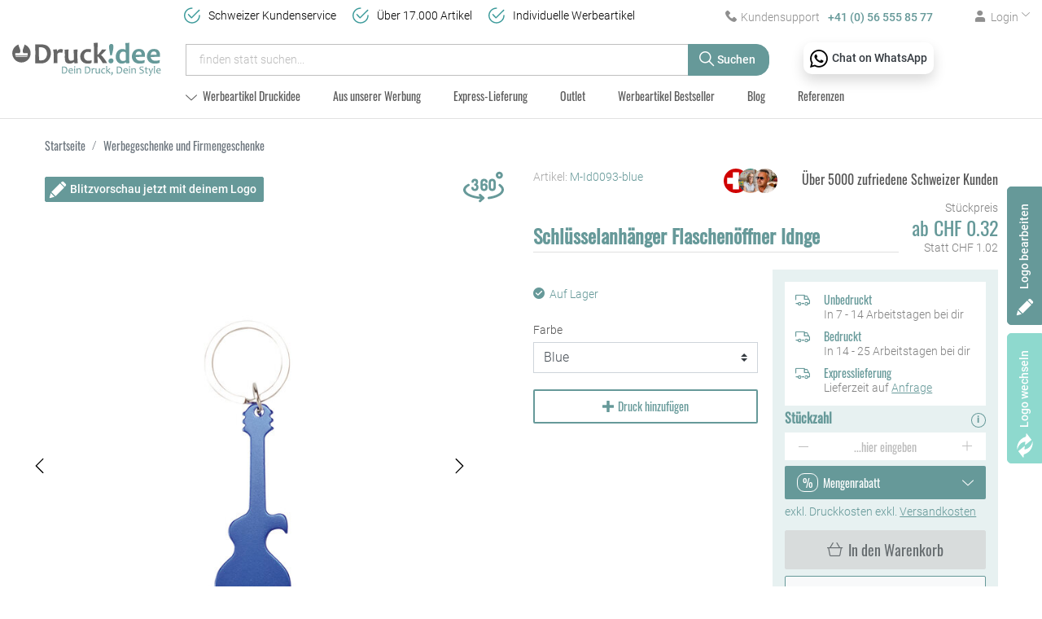

--- FILE ---
content_type: text/html; charset=utf-8
request_url: https://druckidee.ch/products/schluesselanhaenger-flaschenoeffner-m-id0093
body_size: 66825
content:
<!DOCTYPE html><html lang="de"><head><meta charset="UTF-8">
<title>Schlüsselanhänger Flaschenöffner Idnge - Druckidee</title>
<meta name="viewport" content="width=device-width, initial-scale=1">
<link rel="preload" href="/assets/fonts/oswald-regular-f253fa17446bb4f97d687e514e47ad8d90f53ec2db5a27078c2e48a19153d3ff.woff2" as="font" type="font/woff2" crossorigin>
<link rel="preload" href="/assets/fonts/roboto-light-b7647a0d506e3254bb9329e259cf95630bdc9795052c8ff8badaa428c5e9d7cb.woff2" as="font" type="font/woff2" crossorigin>
<link rel="preload" href="/assets/fonts/roboto-medium-998b049e731114e2fa35d65f23fc6e6e153249a4ef328912e3c7c49546e2d207.woff2" as="font" type="font/woff2" crossorigin>
<meta property="og:site_name" content="Druckidee" />
<meta property="og:image" content="https://druckidee.ch/images/products/8f/96/69395/3900-019-p_zoomed_cf63142d20d37e6d907e51bd859f1d24.jpg" />
<meta property="og:url" content="https://druckidee.ch/products/schluesselanhaenger-flaschenoeffner-m-id0093" />
<meta property="og:type" content="product" />
<meta property="og:title" content="Schlüsselanhänger Flaschenöffner Idnge" />
<meta property="og:description" content="Schlüsselanhänger Flaschenöffner IdngeSchlüsselanhänger in Gitarren-Form aus Aluminium in verschiedenen kräftigen Farben. Speziell entworfen für de..." />
<meta property="product:price:amount" content="1.02" />
<meta property="product:price:currency" content="CHF" />
<meta name="keywords" content="Schlüsselanhänger Flaschenöffner Idnge" />
<meta name="description" content="Schlüsselanhänger Flaschenöffner IdngeSchlüsselanhänger in Gitarren-Form aus Aluminium in verschiedenen kräftigen Farben. Speziell entworfen für de..." />

<link href="https://druckidee.ch/products/schluesselanhaenger-flaschenoeffner-m-id0093" rel="canonical" />
<link rel="shortcut icon" type="image/x-icon" href="/assets/favicon-9a8e134caee8ff2b241af7727a0ab43b7d5f113b216e9186092dbf692df227eb.ico" />
<link rel="stylesheet" media="screen" href="/assets/spree/frontend/all-744055097c86e5893c44a27276e25466ec0caa23f69e27c62c2349f4e87df2a8.css" data-turbo-track="reload" />
<meta name="csrf-param" content="authenticity_token" />
<meta name="csrf-token" content="BNn2dk3cbQkhMSFqAkYyAZCFf04c0axr93mhd9tOGJ8G022OVAr4/WyiMdGTGJJBykgahJu8YGrFSQC9xy4PXQ==" />
<script>
  SpreePaths = {"mounted_at":"/","admin":"admin/"}
</script>

<script>
  var SPREE_LOCALE = 'de'
  var SPREE_CURRENCY = 'CHF'
  var SPREE_DEFAULT_CURRENCY = 'CHF'
  var SPREE_DEFAULT_LOCALE = 'de'
</script>

<script src="/assets/spree/frontend/all-12012eef984b8c4a07c7fbf04312bb909fc169f929cbe369544421f8614133c9.js" defer="defer" data-turbo-track="reload"></script>
<script src="/assets/app-72e9faf99c9168b7a5c6aa4c2fc65ac664d876c41a668398b08a9dd9f7ae8743.js" defer="defer" data-turbo-track="reload"></script>
<script async="" src="https://www.googletagmanager.com/gtag/js?id=G-LF6VN5CH2N"></script><script>window.dataLayer = window.dataLayer || [];
function gtag(){dataLayer.push(arguments);}
gtag('js', new Date());

gtag('config', 'G-LF6VN5CH2N', { 'send_page_view': false });
gtag('config', 'AW-427763647', { 'send_page_view': false });
gtag('set', 'allow_google_signals', true )
gtag('set', 'allow_ad_personalization_signals', true );

function clearGAplugins() {
  if (typeof ga !== "undefined" && typeof ga.getAll === "function") {
    var trackingDom = ga.getAll()[0].get('trackingId');
    if (trackingDom !== undefined) {
      var trackingId = trackingDom.split('-').join('_')
      if (trackingId !== undefined && ga.o !== undefined && ga.o["gtag_" + trackingId] !== undefined) {
        delete ga.o["gtag_" + trackingId].plugins_
      }
    }
  }
}</script>
<meta name="seobility" content="c24d960d4965e77102e994decf973372">
<meta name="tronlogo-api-key" content="i9LnMyanlH2ONp5uKnBjIQHM4YNkd4IyXGCQeSss">
<link as="image" href="https://druckidee.ch/images/products/8f/96/69395/3900-019-p_plp_and_carousel_sm_webp_64882a3ace542246bb498a2522ceb89f.webp" media="(max-width: 575px)" rel="preload" type="image/webp" /><script async="" src="https://integrations.etrusted.com/applications/widget.js/v2"></script>
<!-- Event snippet for Anruf über die Webseite conversion page In your html page, add the snippet and call gtag_report_conversion when someone clicks on the chosen link or button. -->
<script>
  function gtag_report_conversion(url) {
    var callback = function () {
      if (typeof(url) != 'undefined') { window.location = url; }
    };
    gtag('event', 'conversion', { 'send_to': 'AW-427763647/yvxvCM7mhO0YEL_P_MsB', 'event_callback': callback });
    return false;
  }
</script>
<script>
  (function(w,d,t,r,u)
  {
    var f,n,i;
    w[u]=w[u]||[],f=function()
    {
      var o={ti:"187218780", enableAutoSpaTracking: true};
      o.q=w[u],w[u]=new UET(o),w[u].push("pageLoad")
    },
    n=d.createElement(t),n.src=r,n.async=1,n.onload=n.onreadystatechange=function()
    {
      var s=this.readyState;
      s&&s!=="loaded"&&s!=="complete"||(f(),n.onload=n.onreadystatechange=null)
    },
    i=d.getElementsByTagName(t)[0],i.parentNode.insertBefore(n,i)
  })
  (window,document,"script","//bat.bing.com/bat.js","uetq");
</script>
<script type="application/ld+json">
{
  "@context": "https://schema.org",
  "@type": "OnlineStore",
  "name": "Druckidee",
  "url": "https://druckidee.ch/",
  "logo": "https://druckidee.ch/assets/druckidee_logo-fa6a8fce7ae26ae4025199b3c5829d3068ffdd4256c879feef0c891c8e7367b9.svg",
  "contactPoint": {
    "@type": "ContactPoint",
    "telephone": "+41 56 555 85 77",
    "contactType": "customer service",
    "areaServed": "CH",
    "availableLanguage": "de"
  },
  "address": {
    "@type": "PostalAddress",
    "streetAddress": "Landstrasse 161",
    "addressLocality": "Siggenthal Station",
    "postalCode": "5301",
    "addressCountry": "CH"
  },
  "sameAs": [
    "https://www.instagram.com/druckidee_ch",
    "https://www.facebook.com/Druckideen.ch",
    "https://www.linkedin.com/company/druckidee-ch/",
    "https://www.youtube.com/@druckidee-werbeartikelschweiz"
  ],
  "openingHoursSpecification": [
    {
      "@type": "OpeningHoursSpecification",
      "dayOfWeek": "Monday",
      "opens": "09:00",
      "closes": "12:00"
    },
    {
      "@type": "OpeningHoursSpecification",
      "dayOfWeek": "Monday",
      "opens": "13:30",
      "closes": "17:00"
    },
    {
      "@type": "OpeningHoursSpecification",
      "dayOfWeek": "Tuesday",
      "opens": "09:00",
      "closes": "12:00"
    },
    {
      "@type": "OpeningHoursSpecification",
      "dayOfWeek": "Tuesday",
      "opens": "13:30",
      "closes": "17:00"
    },
    {
      "@type": "OpeningHoursSpecification",
      "dayOfWeek": "Wednesday",
      "opens": "09:00",
      "closes": "12:00"
    },
    {
      "@type": "OpeningHoursSpecification",
      "dayOfWeek": "Wednesday",
      "opens": "13:30",
      "closes": "17:00"
    },
    {
      "@type": "OpeningHoursSpecification",
      "dayOfWeek": "Thursday",
      "opens": "09:00",
      "closes": "12:00"
    },
    {
      "@type": "OpeningHoursSpecification",
      "dayOfWeek": "Thursday",
      "opens": "13:30",
      "closes": "17:00"
    },
    {
      "@type": "OpeningHoursSpecification",
      "dayOfWeek": "Friday",
      "opens": "09:00",
      "closes": "12:00"
    },
    {
      "@type": "OpeningHoursSpecification",
      "dayOfWeek": "Friday",
      "opens": "13:30",
      "closes": "16:00"
    }
  ]
}
</script>

</head><body class="one-col" data-hook="body" id="product-details"><div id="spree-header"><header class="header-spree" id="header"><div class="container-fluid"><div class="header-topbar d-flex d-lg-block justify-content-between"><div class="header-topbar__logo d-lg-none"><a aria-label="Druckidee" href="/"><img alt="Druckidee" title="Druckidee" src="/assets/druckidee_logo-fa6a8fce7ae26ae4025199b3c5829d3068ffdd4256c879feef0c891c8e7367b9.svg" width="115" height="26" /></a></div><div class="d-flex justify-content-sm-end"><a aria-labelledby="phoneLabel" class="header-topbar__link header-topbar__phone" href="tel:+41565558577" onclick="return gtag_report_conversion(&#39;tel:+41565558577&#39;);"><i class="icomoon icon-phone icon-pad-right"></i><span class="d-none d-sm-inline" id="phoneLabel">Kundensupport<strong>+41 (0) 56 555 85 77</strong></span></a><a aria-labelledby="chatLabel" class="whatsapp position-absolute shadow p-2 bg-white text-dark" href="https://wa.me/41565558577" rel="external"><img alt="" src="/assets/icons/whatsapp-059719790862c4f8155073c9fdbc60b796992c85d8bde367b41b2f40868419a7.svg" width="22" height="22" /><strong class="d-none d-lg-inline" id="chatLabel">Chat on WhatsApp</strong></a><a aria-labelledby="loginLabel" class="header-topbar__link header-topbar__user-link" data-toggle="dropdown" href="#" id="account-button"><i class="icomoon icon-user"></i><span class="d-none d-sm-inline icon-pad-left" id="loginLabel">Login<i class="icomoon icon-arrow-down icon-dropdown icon-pad-left"></i></span></a><div class="dropdown-menu dropdown-menu-right text-right" id="link-to-account"><turbo-frame id="link-to-account" src="/account_link" target="_top"></turbo-frame></div><div class="header-topbar__link cart-link"><turbo-frame id="cart-link" src="/cart_link" target="_top"></turbo-frame></div></div></div></div><div class="container-fluid header-spree-fluid d-block navbar navbar-expand-md"><div class="row align-items-center align-items-md-start position-relative"><div class="col-md-2 d-none d-lg-block"><figure class="logo flex-grow-0 flex-xl-grow-1 order-xl-0 header-spree-fluid-logo m-0"><a aria-label="Druckidee" href="/"><img alt="Druckidee" title="Druckidee" src="/assets/druckidee_logo-fa6a8fce7ae26ae4025199b3c5829d3068ffdd4256c879feef0c891c8e7367b9.svg" width="193" height="44" /></a></figure></div><ul class="shop-info d-none d-lg-block"><li>Schweizer Kundenservice</li><li>Über 17.000 Artikel</li><li>Individuelle Werbeartikel</li></ul><div class="col-sm-9 col-lg-7 d-flex d-md-block flex-nowrap flex-grow-0 py-0 h-100 header-spree-fluid-primary-navigation" id="main-nav-bar"><button aria-controls="main-nav" aria-expanded="false" aria-label="Menu anzeigen" class="navbar-toggler collapsed d-md-none" data-target="#main-nav" data-toggle="collapse" type="button"><span class="lines"><span class="line d-block"></span><span class="line d-block"></span><span class="line d-block"></span></span>Menu</button><form class="header__search input-group" action="/products" accept-charset="UTF-8" method="get"><input type="hidden" name="available_immediately" id="available_immediately" autocomplete="off" /><input type="hidden" name="express_delivery" id="express_delivery" autocomplete="off" /><input type="search" name="keywords" id="keywords" placeholder="finden statt suchen..." class="form-control" /><div class="input-group-append"><button aria-label="Suchen" class="btn btn-primary" type="submit"><i class="icomoon icon-search"></i><span class="d-none d-sm-inline">Suchen</span></button></div></form></div></div><div class="row"><div class="col col-lg-10 offset-lg-2"><ul class="nav navbar-collapse collapse header__menu" id="main-nav"><li class="nav-item" id="categories-dropdown"><a class="nav-link dropdown-toggle" data-toggle="dropdown" href="/t/werbeartikel"><i class="icomoon icon-arrow-down icon-dropdown">&nbsp;</i><span>Werbeartikel Druckidee</span></a><ul class="nav-dropdown__list dropdown-menu"><li class="nav-dropdown__item"><a class="nav-dropdown__link mb-3" title="Tassen &amp; Flaschen" href="/t/werbeartikel/bedruckbare-giveaway-tassen-flaschen"><div class="nav-dropdown__img"><svg xmlns="http://www.w3.org/2000/svg" width="42" height="42" viewBox="0 0 42 42"><g><path fill="#699" d="M33.385 24.726H31.25c.195-.797.371-1.62.528-2.466h1.606a3.701 3.701 0 0 0 0-7.4h-.767c.04-.812.065-1.635.074-2.465h.693c3.393 0 6.154 2.765 6.154 6.165s-2.76 6.166-6.154 6.166zm-.938-7.405h.938a1.235 1.235 0 0 1 0 2.468H32.17c.109-.807.2-1.63.276-2.468zm-8.654 17.226H8.905C4.804 30.245 2.46 21.939 2.46 11.632c0-1.396.06-2.793.18-4.168h27.416c.12 1.375.18 2.772.18 4.168 0 10.307-2.343 18.613-6.444 22.915zM33.385 9.93h-.717a50.203 50.203 0 0 0-.273-3.835L32.275 5H.422L.302 6.096A50.602 50.602 0 0 0 0 11.63c0 5.356.639 10.403 1.847 14.597.63 2.184 1.416 4.16 2.338 5.876.968 1.8 2.095 3.33 3.35 4.55l.358.347h16.91l.359-.348c1.255-1.22 2.383-2.75 3.35-4.55.786-1.462 1.473-3.114 2.049-4.923h2.824c4.75 0 8.615-3.868 8.615-8.624 0-4.755-3.865-8.624-8.615-8.624z"/></g></svg>
</div><span class="nav-dropdown__text">Tassen & Flaschen</span></a></li><li class="nav-dropdown__item"><a class="nav-dropdown__link mb-3" title="Haus &amp; Deko" href="/t/werbeartikel/personalisierte-haus-dekoration"><div class="nav-dropdown__img"><svg xmlns="http://www.w3.org/2000/svg" width="42" height="42" viewBox="0 0 42 42"><g><path fill="#699" d="M34.767 21.547c-.643 0-1.165.524-1.165 1.17V39h-7.41v-9.887c0-.646-.522-1.169-1.165-1.169h-8.054c-.643 0-1.165.523-1.165 1.17V39h-7.41V22.716c0-.645-.522-1.169-1.166-1.169H4L21 6l5.79 5.295c.34.311.833.392 1.254.205a1.17 1.17 0 0 0 .695-1.07V8.302h5.724v9.494c0 .33.138.643.38.865L38 21.547zm5.561-1.664l-3.379-3.078V6.601c0-.65-.527-1.176-1.176-1.176h-8.134c-.65 0-1.177.526-1.177 1.176v.654l-4.08-3.717a2.043 2.043 0 0 0-2.764 0L1.672 19.883c-.631.574-.84 1.46-.531 2.256a2.038 2.038 0 0 0 1.912 1.31H5.92v16.375c0 .65.526 1.176 1.176 1.176h9.837c.65 0 1.176-.526 1.176-1.176v-9.943h5.782v9.943c0 .65.526 1.176 1.176 1.176h9.836c.65 0 1.177-.526 1.177-1.176V23.448h2.867c.853 0 1.604-.514 1.913-1.31.308-.795.1-1.68-.532-2.255z"/></g></svg>
</div><span class="nav-dropdown__text">Haus & Deko</span></a></li><li class="nav-dropdown__item"><a class="nav-dropdown__link mb-3" title="Kappen &amp; Hüte" href="/t/werbeartikel/kundengeschenke-bedruckt-kappen-huete"><div class="nav-dropdown__img"><svg xmlns="http://www.w3.org/2000/svg" width="42" height="42" viewBox="0 0 42 42"><g><path fill="#699" d="M39.404 27.286A81.157 81.157 0 0 1 22.27 25.18a13.4 13.4 0 0 1 2.031-8.197 13.563 13.563 0 0 1 5.003-4.678c5.873 1.471 10.234 6.775 10.234 13.074 0 .638-.045 1.276-.135 1.907zm-19.635-3.14c0 .133.004.267.007.401a80.51 80.51 0 0 1-6.964-2.203 13.473 13.473 0 0 1 4.336-7.162 13.563 13.563 0 0 1 8.387-3.274 16.007 16.007 0 0 0-3.316 3.767 15.822 15.822 0 0 0-2.45 8.47zm-1.938 3.416c-3.998 3.973-10.503 3.973-14.5 0l-.87-.864v-.161l8.869-2.13a83.14 83.14 0 0 0 7.298 2.364zm13.043-17.357a1.634 1.634 0 0 0 1.2-1.572c0-.902-.734-1.633-1.64-1.633-.907 0-1.641.731-1.641 1.633 0 .449.182.855.477 1.15a16.074 16.074 0 0 0-13.733 3.547 15.916 15.916 0 0 0-5.195 8.794L0 24.613v3.104l1.59 1.582A12.706 12.706 0 0 0 10.58 33c3.257 0 6.513-1.234 8.992-3.7l1.825-1.817a83.746 83.746 0 0 0 19.028 2.253l.996.004.212-.968c.243-1.114.367-2.259.367-3.402 0-7.09-4.68-13.11-11.126-15.165z"/></g></svg>
</div><span class="nav-dropdown__text">Kappen & Hüte</span></a></li><li class="nav-dropdown__item"><a class="nav-dropdown__link mb-3" title="Sport &amp; Abenteuer" href="/t/werbeartikel/logo-druck-sport-abenteuer"><div class="nav-dropdown__img"><svg xmlns="http://www.w3.org/2000/svg" width="42" height="42" viewBox="0 0 42 42"><g><path fill="#699" d="M36.763 31.439c-3.616 1.82-12.77 6.324-25.676 6.324-2.398 0-4.64-1.093-6.153-2.999-1.507-1.9-2.051-4.365-1.49-6.76.629-2.692 2.886-4.96 5.616-5.642 2.242-.56 4.49-.177 6.304 1.02-.868.298-1.72.655-2.548 1.07a1.113 1.113 0 1 0 .995 1.99 18.975 18.975 0 0 1 16.889 0 1.113 1.113 0 0 0 .995-1.99 20.82 20.82 0 0 0-1.61-.722v-9.487a3.343 3.343 0 0 0-3.34-3.339h-1.113V7.565c0-.614-.499-1.113-1.113-1.113h-2.227a1.113 1.113 0 1 0 0 2.226h1.114v2.226h-3.34c-.614 0-1.113-.499-1.113-1.113V5.34c0-.614.5-1.113 1.113-1.113h9.83c.414 0 .792.213.986.558a45.975 45.975 0 0 1 5.881 22.511v4.143zM32.83 3.693A3.353 3.353 0 0 0 29.905 2H20.07a3.344 3.344 0 0 0-3.34 3.34v4.453a3.344 3.344 0 0 0 3.34 3.34h6.681c.614 0 1.113.5 1.113 1.113v8.746a21.307 21.307 0 0 0-9.848-.325c-2.478-2.371-5.99-3.336-9.495-2.46-3.505.877-6.414 3.737-7.247 7.296-.716 3.063-.018 6.217 1.915 8.654C5.128 38.599 8.007 40 11.09 40c14.535 0 24.597-5.522 27.294-6.871.378-.189.616-.574.616-.996v-4.83a48.22 48.22 0 0 0-6.17-23.61z"/></g></svg>
</div><span class="nav-dropdown__text">Sport & Abenteuer</span></a></li><li class="nav-dropdown__item"><a class="nav-dropdown__link mb-3" title="Getränke &amp; Barzubehör" href="/t/werbeartikel/bedruckt-firmendruck-getraenke-barzubehoer"><div class="nav-dropdown__img"><svg xmlns="http://www.w3.org/2000/svg" width="42" height="42" viewBox="0 0 42 42"><g><path fill="#699" d="M9.705 19.146h7.633l-2.373 6.597c-.677 1.88-2.738 2.853-4.596 2.169-1.859-.685-2.82-2.77-2.144-4.65zm3.015-8.386l6.732 2.482-1.252 3.485h-7.624zm16.55 0l2.144 5.967h-7.623l-1.253-3.485zm2.362 17.152c-1.859.684-3.92-.289-4.597-2.169l-2.373-6.597h7.633l1.48 4.115c.676 1.88-.285 3.966-2.143 4.65zM2.605 35.345a1.192 1.192 0 0 0-1.533.722 1.213 1.213 0 0 0 .715 1.55l8.986 3.31a1.192 1.192 0 0 0 1.532-.723 1.213 1.213 0 0 0-.714-1.55l-3.37-1.241 2.494-6.93c2.78.419 5.518-1.194 6.496-3.913l3.79-10.532 3.788 10.532c.98 2.726 3.718 4.338 6.496 3.914l2.494 6.929-3.37 1.24c-.62.229-.94.923-.714 1.55.226.629.912.952 1.532.724l8.986-3.31c.62-.228.94-.922.715-1.55a1.191 1.191 0 0 0-1.533-.723l-3.37 1.242-2.493-6.929c2.353-1.454 3.488-4.448 2.49-7.223L31.115 8.796a1.192 1.192 0 0 0-1.532-.723L21 11.234l-8.583-3.16a1.192 1.192 0 0 0-1.532.722L5.979 22.434c-.998 2.772.134 5.768 2.489 7.223l-2.493 6.929z"/></g><g><path fill="#699" d="M23 6.011V1.989A.995.995 0 0 0 22 1c-.552 0-1 .443-1 .989v4.022c0 .546.448.989 1 .989s1-.443 1-.989z"/></g><g><path fill="#699" d="M27.134 7.634l2.5-2.5a1.25 1.25 0 1 0-1.768-1.768l-2.5 2.5a1.25 1.25 0 1 0 1.768 1.768z"/></g><g><path fill="#699" d="M16.634 7.634a1.25 1.25 0 0 0 0-1.768l-2.5-2.5a1.25 1.25 0 1 0-1.768 1.768l2.5 2.5a1.25 1.25 0 0 0 1.768 0z"/></g></svg>
</div><span class="nav-dropdown__text">Getränke & Barzubehör</span></a></li><li class="nav-dropdown__item"><a class="nav-dropdown__link mb-3" title="Textilien" href="/t/werbeartikel/bedruckbare-textilien-logo-druck"><div class="nav-dropdown__img"><svg xmlns="http://www.w3.org/2000/svg" width="42" height="42" viewBox="0 0 42 42"><g><path fill="#699" d="M32.879 19.308v-1.835c0-.69-.567-1.248-1.265-1.248-.7 0-1.266.559-1.266 1.248v18.85H11.662v-18.85c0-.69-.567-1.248-1.266-1.248-.699 0-1.265.559-1.265 1.248v1.835l-5.557-1.826 4.711-5.963a4.868 4.868 0 0 1 3.845-1.852h3.016c1.138 2.11 3.391 3.475 5.859 3.475 2.467 0 4.72-1.366 5.859-3.475h3.016c1.513 0 2.914.675 3.845 1.852l4.71 5.963zm8.851-2.025l-5.869-7.437A7.465 7.465 0 0 0 29.962 7h-3.87c-.537 0-1.017.331-1.201.829-.595 1.606-2.158 2.685-3.891 2.685s-3.296-1.08-3.891-2.685a1.277 1.277 0 0 0-1.2-.829h-3.871a7.465 7.465 0 0 0-5.9 2.846L.27 17.283a1.25 1.25 0 0 0-.215 1.14c.12.393.425.703.82.833l8.134 2.676v15.806A1.27 1.27 0 0 0 10.287 39h21.426a1.27 1.27 0 0 0 1.278-1.262V21.932l8.135-2.676c.394-.13.7-.44.82-.832a1.25 1.25 0 0 0-.216-1.14z"/></g></svg>
</div><span class="nav-dropdown__text">Textilien</span></a></li><li class="nav-dropdown__item"><a class="nav-dropdown__link mb-3" title="Hygieneartikel" href="/t/werbeartikel/hygieneartikel-individuell-mit-firmenlogo"><div class="nav-dropdown__img"><svg xmlns="http://www.w3.org/2000/svg" width="42" height="42" viewBox="0 0 42 42"><g><path fill="#699" d="M30.278 30.886c-6.393 2.185-12.35 2.185-18.742 0l-3.194-1.218V14.286c5.55-.887 4.98-.795 5.017-.803a37.87 37.87 0 0 1 15.096 0c.036.008-.533-.084 5.017.803v15.382zm8.531-6.288l-2.996 3.03V13.766l4.69-4.744a1.194 1.194 0 0 0 0-1.674 1.161 1.161 0 0 0-1.655 0l-4.612 4.664-5.345-.855a40.175 40.175 0 0 0-15.968 0l-5.346.855L2.998 7.38a1.161 1.161 0 0 0-1.655 0 1.194 1.194 0 0 0 0 1.674L6 13.765V27.63l-2.997-3.03a1.161 1.161 0 0 0-1.655 0 1.194 1.194 0 0 0 0 1.674l4.995 5.051c.11.113.23.19.36.247.073.033 4.045 1.546 4.063 1.552 6.794 2.326 13.293 2.392 20.28 0 .008-.003 4.038-1.532 4.156-1.597.217-.12-.176.246 5.262-5.253a1.194 1.194 0 0 0 0-1.675 1.161 1.161 0 0 0-1.656 0z"/></g><g><path fill="#699" d="M29.664 17.962H11.215c-.682 0-1.235-.446-1.235-.996s.553-.996 1.235-.996h18.449c.682 0 1.235.446 1.235.996s-.553.996-1.235.996z"/></g><g><path fill="#699" d="M29.664 23.932H11.215c-.682 0-1.235-.446-1.235-.996s.553-.996 1.235-.996h18.449c.682 0 1.235.446 1.235.996s-.553.996-1.235.996z"/></g><g><path fill="#699" d="M29.664 28.912H11.215c-.682 0-1.235-.446-1.235-.996s.553-.996 1.235-.996h18.449c.682 0 1.235.446 1.235.996s-.553.996-1.235.996z"/></g></svg>
</div><span class="nav-dropdown__text">Hygieneartikel</span></a></li><li class="nav-dropdown__item"><a class="nav-dropdown__link mb-3" title="Technologie &amp; Zubehör" href="/t/werbeartikel/bedruckbare-gadget-technologie-zubehoer"><div class="nav-dropdown__img"><svg xmlns="http://www.w3.org/2000/svg" width="42" height="42" viewBox="0 0 42 42"><g><path fill="#699" d="M36.89 35.836c0 .582-.472 1.055-1.054 1.055H6.164a1.056 1.056 0 0 1-1.055-1.055V6.164c0-.581.474-1.055 1.055-1.055h29.672c.582 0 1.055.474 1.055 1.055zM35.837 3H6.164A3.168 3.168 0 0 0 3 6.164v29.672A3.168 3.168 0 0 0 6.164 39h29.672A3.168 3.168 0 0 0 39 35.836V6.164A3.168 3.168 0 0 0 35.836 3z"/></g><g><path fill="#699" d="M20.995 30.933c-5.48 0-9.938-4.458-9.938-9.938s4.458-9.938 9.938-9.938 9.938 4.458 9.938 9.938-4.458 9.938-9.938 9.938zM21 9C14.383 9 9 14.383 9 21s5.383 12 12 12 12-5.383 12-12S27.617 9 21 9z"/></g><g><path fill="#699" d="M17 23.75a.75.75 0 1 1 .002-1.502A.75.75 0 0 1 17 23.75zM17 20c-1.654 0-3 1.346-3 3s1.346 3 3 3 3-1.346 3-3-1.346-3-3-3z"/></g><g><path fill="#699" d="M21 17.75a.75.75 0 1 1 .002-1.502A.75.75 0 0 1 21 17.75zM21 14c-1.654 0-3 1.346-3 3s1.346 3 3 3 3-1.346 3-3-1.346-3-3-3z"/></g><g><path fill="#699" d="M25 23.75a.75.75 0 1 1 .002-1.502A.75.75 0 0 1 25 23.75zM25 20c-1.654 0-3 1.346-3 3s1.346 3 3 3 3-1.346 3-3-1.346-3-3-3z"/></g></svg>
</div><span class="nav-dropdown__text">Technologie & Zubehör</span></a></li><li class="nav-dropdown__item"><a class="nav-dropdown__link mb-3" title="Werbegeschenke und Firmengeschenke" href="/t/werbeartikel/geschenke-und-werbegaben-firmengeschenke-bedruckt"><div class="nav-dropdown__img"><svg xmlns="http://www.w3.org/2000/svg" width="42" height="42" viewBox="0 0 42 42"><g><path fill="#699" d="M37.66 16.859H25.735v-6.491H37.66zm-1.37 20.856H25.737V19.144h10.555zm-12.885-.01h-4.8V10.368h4.8zM4.341 16.859v-6.491h11.923v6.49zm1.368 20.856V19.144h10.555v18.57zM13.1 4.328a2.29 2.29 0 0 1 1.439-.99 2.324 2.324 0 0 1 1.735.294c.644.399 1.86 2.388 2.898 4.45a35.345 35.345 0 0 1-3.32-.191c-.965-.11-1.717-.265-2.04-.465a2.23 2.23 0 0 1-1.013-1.405 2.185 2.185 0 0 1 .3-1.693zm12.629-.695a2.324 2.324 0 0 1 1.734-.295c.6.132 1.11.483 1.44.99a2.217 2.217 0 0 1-.713 3.098c-.645.4-3.008.622-5.36.656 1.038-2.062 2.254-4.051 2.899-4.45zm5.063 4.45a4.445 4.445 0 0 0 .088-4.978C29.51.995 26.637.365 24.476 1.701c-.547.339-1.46 1.13-3.066 4.078-.143.264-.28.523-.41.772-.13-.249-.267-.508-.41-.772-1.606-2.949-2.519-3.74-3.066-4.078C15.363.365 12.49.995 11.121 3.105a4.411 4.411 0 0 0-.607 3.417c.13.567.366 1.094.692 1.56H2v11.062h1.369V40H38.63V19.144H40V8.083z"/></g></svg>
</div><span class="nav-dropdown__text">Werbegeschenke und Firmengeschenke</span></a></li><li class="nav-dropdown__item"><a class="nav-dropdown__link mb-3" title="Persönliche Pflege und Pharma" href="/t/werbeartikel/personalisiert-personliche-pflege-und-pharma"><div class="nav-dropdown__img"><svg width="35px" height="40px" viewBox="0 0 35 40" version="1.1" xmlns="http://www.w3.org/2000/svg" xmlns:xlink="http://www.w3.org/1999/xlink">
    <g stroke="none" stroke-width="1" fill="none" fill-rule="evenodd">
        <g transform="translate(-895.000000, -443.000000)" fill="#669999" fill-rule="nonzero">
            <g transform="translate(881.000000, 442.000000)">
                <g transform="translate(12.000000, 0.000000)">
                    <g transform="translate(2.000000, 1.000000)">
                        <path d="M35,2.34373207 L35,0 L27.5768083,0 C24.5015147,0 22,2.66112205 22,5.93195074 L22,34.0545953 C22,37.3254241 24.5015147,39.9862403 27.5768083,39.9862403 L27.5768083,40 L35,40 L35,37.6559622 L28.6783717,37.6559622 L28.6783717,35.8378498 L35,35.8378498 L35,33.4941178 L28.6783717,33.4941178 L28.6783717,31.6756996 L35,31.6756996 L35,29.3319676 L28.6783717,29.3319676 L28.6783717,27.5135495 L35,27.5135495 L35,25.1698174 L28.6783717,25.1698174 L28.6783717,23.3513993 L35,23.3513993 L35,21.0073615 L28.6783717,21.0073615 L28.6783717,19.1268719 L35,19.1268719 L35,16.7834456 L28.6783717,16.7834456 L28.6783717,14.9650275 L35,14.9650275 L35,12.6212954 L28.6783717,12.6212954 L28.6783717,10.8028773 L35,10.8028773 L35,8.4591452 L28.6783717,8.4591452 L28.6783717,6.64072717 L35,6.64072717 L35,4.29699502 L28.6783717,4.29699502 L28.6783717,2.34373207 L35,2.34373207 Z M26.4749574,37.4462035 C25.1543462,36.9594166 24.2034142,35.6228931 24.2034142,34.0545953 L24.2034142,5.93195074 C24.2034142,4.36365306 25.1543462,3.0271295 26.4749574,2.54034262 L26.4749574,37.4462035 Z"></path>
                        <path d="M9.5,0 C6.86708454,0 4.42758666,1.51580813 2.63078327,4.26849367 C0.934191563,6.86737062 0,10.3005981 0,13.9349366 C0,17.5695801 0.934191563,21.0025024 2.63078327,23.6016845 C3.73097886,25.2868652 5.07210877,26.5075684 6.55091542,27.2015381 L5.6773382,35.637207 C5.56250606,36.7492676 5.92527814,37.8631592 6.67275325,38.6935425 C7.42022828,39.5239258 8.48874603,40 9.60478053,40 C10.7205105,40 11.7893328,39.5239258 12.5368079,38.6935425 C13.2839784,37.8631592 13.6467505,36.7492676 13.5322229,35.6387329 L12.6623009,27.0974731 C14.0567348,26.3885498 15.3220206,25.2056884 16.3689122,23.6016845 C18.0655039,21.0025024 19,17.5695801 19,13.9349366 C19,10.3005981 18.0655039,6.86767578 16.3689122,4.26849367 C14.5724133,1.51580812 12.1329155,0 9.5,0 Z M11.209994,35.8776855 C11.2575107,36.3391113 11.1131328,36.7825317 10.8030556,37.12677 C10.4932829,37.4713134 10.0677643,37.6608277 9.60478053,37.6608277 C9.14210144,37.6608277 8.71658277,37.4713134 8.40650554,37.12677 C8.09673288,36.7825317 7.95235501,36.3391113 7.99987177,35.8782959 L8.83263336,27.8363037 C9.0534644,27.8582764 9.27612305,27.8701782 9.5,27.8701782 C9.79880725,27.8701782 10.0951778,27.8494262 10.3881978,27.8109741 L11.209994,35.8776855 Z M14.414938,22.3214722 C13.064061,24.3908691 11.3184296,25.5307007 9.5,25.5307007 C7.68157046,25.5307007 5.93593897,24.3908691 4.58506203,22.3214722 C3.1339735,20.0982666 2.33471735,17.1200562 2.33471735,13.9349366 C2.33471735,10.7498169 3.1339735,7.77160641 4.58506203,5.54870609 C5.93593897,3.47900391 7.68157046,2.33917234 9.5,2.33917234 C11.3184296,2.33917234 13.064061,3.47900391 14.414938,5.54870609 C15.8660265,7.77160641 16.6652826,10.7498169 16.6652826,13.9349366 C16.6652826,17.1200562 15.8660265,20.0982666 14.414938,22.3214722 Z"></path>
                        <path d="M8.00012147,7 C8.52284056,7 9.02339945,6.54024786 8.99915358,6.00013049 C8.97516854,5.45818662 8.56012179,5 8.00012147,5 C7.47740243,5 6.97684354,5.46001305 7.00082866,6.00013049 C7.02507453,6.54181345 7.44012127,7 8.00012147,7 Z"></path>
                        <path d="M11.0001215,7 C11.5228406,7 12.0233995,6.54024786 11.9991536,6.00013049 C11.9751685,5.45818662 11.5601218,5 11.0001215,5 C10.4774024,5 9.97684354,5.46001305 10.0008287,6.00013049 C10.0250745,6.54181345 10.4398605,7 11.0001215,7 Z"></path>
                        <path d="M8.00012147,13 C7.47740243,13 6.97684354,13.4600131 7.00082866,14.0001305 C7.02507453,14.5418135 7.43986052,15 8.00012147,15 C8.52284056,15 9.02339945,14.539987 8.99915358,14.0001305 C8.97516854,13.4581866 8.56012179,13 8.00012147,13 Z"></path>
                        <path d="M10.0008287,13.9998695 C10.0250745,14.5418135 10.4398605,15 11.0001215,15 C11.5228406,15 12.0233995,14.539987 11.9991536,13.9998695 C11.9751685,13.4581866 11.5601218,13 11.0001215,13 C10.4774024,13 9.97684354,13.4600131 10.0008287,13.9998695 Z"></path>
                        <path d="M8.00012147,21 C7.47740243,21 6.97684354,21.4597521 7.00082866,21.9998695 C7.02507453,22.5418134 7.43986052,23 8.00012147,23 C8.52284056,23 9.02339945,22.5399869 8.99915358,21.9998695 C8.97516854,21.4581866 8.56012179,21 8.00012147,21 Z"></path>
                        <path d="M11.0001215,21 C10.4774024,21 9.97684354,21.4597521 10.0008287,21.9998695 C10.0250745,22.5418134 10.4398605,23 11.0001215,23 C11.5228406,23 12.0233995,22.5399869 11.9991536,21.9998695 C11.9749078,21.4581866 11.5601218,21 11.0001215,21 Z"></path>
                        <path d="M9,11 C9.52265555,11 10.0231536,10.5399869 9.99917144,9.99986955 C9.97492859,9.4581865 9.56019291,9 9,9 C8.47734445,9 7.97684635,9.45975209 8.00082856,9.99986955 C8.02533207,10.5418134 8.43980709,11 9,11 Z"></path>
                        <path d="M5.99986966,11 C6.52258427,11 7.02339961,10.5399869 6.99915402,9.99986955 C6.97490835,9.4581865 6.56012587,9 5.99986966,9 C5.47741567,9 4.97660033,9.45975209 5.00084599,9.99986955 C5.02509159,10.5418134 5.43987407,11 5.99986966,11 Z"></path>
                        <path d="M12.9998785,9 C12.4771595,9 11.9766006,9.45975209 12.0008464,9.99986955 C12.0250923,10.5418134 12.4398783,11 12.9998785,11 C13.5225976,11 14.0231565,10.5399869 13.9991713,9.99986955 C13.9749255,9.4581865 13.5601395,9 12.9998785,9 Z"></path>
                        <path d="M9.99917144,17.9998695 C9.97492859,17.4581866 9.56019291,17 9,17 C8.47734445,17 7.97684635,17.4600131 8.00082856,17.9998695 C8.02507141,18.5418134 8.43980709,19 9,19 C9.52265555,19 10.0231536,18.5399869 9.99917144,17.9998695 Z"></path>
                        <path d="M5.99986966,17 C5.47741567,17 4.97660033,17.4600131 5.00084599,17.9998695 C5.02509159,18.5418134 5.43987407,19 5.99986966,19 C6.52258427,19 7.02339961,18.5399869 6.99915402,17.9998695 C6.97490835,17.4581866 6.56012587,17 5.99986966,17 Z"></path>
                        <path d="M12.9998785,17 C12.4771595,17 11.9766006,17.4600131 12.0008464,17.9998695 C12.0250923,18.5418134 12.4398783,19 12.9998785,19 C13.5225976,19 14.0231565,18.5399869 13.9991713,17.9998695 C13.9749255,17.4581866 13.5601395,17 12.9998785,17 Z"></path>
                    </g>
                </g>
            </g>
        </g>
    </g>
</svg>
</div><span class="nav-dropdown__text">Persönliche Pflege und Pharma</span></a></li><li class="nav-dropdown__item"><a class="nav-dropdown__link mb-3" title="Regen &amp; Kälte" href="/t/werbeartikel/bedruckbar-logodruck-regen-kaelte"><div class="nav-dropdown__img"><svg xmlns="http://www.w3.org/2000/svg" width="42" height="42" viewBox="0 0 42 42"><g><path fill="#699" d="M15.374 7.205c-3.063 3.573-4.519 9.226-4.842 13.806-.989-.585-2.261-1.124-3.594-1.124-1.266 0-2.531.282-3.506.575.69-6.39 5.362-11.423 11.942-13.257zm19.688 12.682c-1.333 0-2.605.539-3.594 1.124-.323-4.58-1.779-10.233-4.842-13.806 6.58 1.834 11.253 6.866 11.942 13.257-.975-.293-2.24-.575-3.505-.575zm-12.89 1.077V6.66c4.453 1.546 6.58 9.668 6.94 14.253-.963-.546-2.167-1.025-3.424-1.025-1.299 0-2.54.51-3.516 1.077zm-9.283-.052c.36-4.596 2.505-12.714 6.94-14.253v14.305c-.978-.567-2.218-1.077-3.516-1.077-1.258 0-2.462.48-3.424 1.025zM2.68 23.116c.022-.01 2.22-1.003 4.256-1.003 1.512 0 3.3 1.373 3.86 1.9l.826.783.829-.78c.561-.53 2.349-1.903 3.86-1.903 1.278 0 2.752.98 3.516 1.603V36.66c0 1.842 1.577 3.34 3.516 3.34 1.938 0 3.515-1.498 3.515-3.34v-2.226h-2.343v2.226c0 .614-.526 1.113-1.172 1.113-.646 0-1.172-.499-1.172-1.113V23.716c.765-.623 2.239-1.603 3.515-1.603 1.512 0 3.3 1.373 3.86 1.9l.826.783.829-.78c.561-.53 2.349-1.903 3.86-1.903 2.032 0 4.225.989 4.257 1.003l1.681.773v-1.776c0-10.039-8.308-17.35-18.828-17.857V2h-2.344v2.256C9.305 4.764 1 12.078 1 22.113l.001 1.77z"/></g></svg>
</div><span class="nav-dropdown__text">Regen & Kälte</span></a></li><li class="nav-dropdown__item"><a class="nav-dropdown__link mb-3" title="Büro &amp; Arbeitsplatz" href="/t/werbeartikel/streuartikel-bedruckt-buero-arbeitsplatz"><div class="nav-dropdown__img"><svg xmlns="http://www.w3.org/2000/svg" width="42" height="42" viewBox="0 0 42 42"><g><path fill="#699" d="M35.615 25.42l-2.79-2.81L20.274 9.964a5.886 5.886 0 0 0-8.353.016 5.993 5.993 0 0 0-.015 8.415l12.552 12.65a1.308 1.308 0 0 0 1.86 0 1.332 1.332 0 0 0 0-1.874L13.765 16.52a3.329 3.329 0 0 1 0-4.683 3.27 3.27 0 0 1 4.648 0L30.97 24.484l2.79 2.81a5.995 5.995 0 0 1-.002 8.433 5.888 5.888 0 0 1-8.37-.002l-2.324-2.342-13.018-13.115-.93-.937c-3.25-3.377-3.21-8.758.093-12.084a8.503 8.503 0 0 1 11.995-.094L35.15 21.205c.332.335.816.465 1.27.343a1.32 1.32 0 0 0 .93-.937 1.332 1.332 0 0 0-.34-1.28L23.063 5.28a11.118 11.118 0 0 0-15.79.018c-4.357 4.39-4.365 11.507-.017 15.907l13.947 14.052 2.327 2.342a8.503 8.503 0 0 0 11.967-.122c3.29-3.316 3.343-8.676.118-12.057z"/></g></svg>
</div><span class="nav-dropdown__text">Büro & Arbeitsplatz</span></a></li><li class="nav-dropdown__item"><a class="nav-dropdown__link mb-3" title="Haustierzubehör" href="/t/werbeartikel/promotionen-personalisiert-hund-katze-haustierzubehoer"><div class="nav-dropdown__img"><svg xmlns="http://www.w3.org/2000/svg" width="42" height="42" viewBox="0 0 42 42"><g><path fill="#699" d="M29.63 35.448c-1.143 1.244-2.993 1.637-4.603.978a15.928 15.928 0 0 0-6.023-1.174c-2.053 0-4.107.39-6.02 1.173l-.054.022c-1.597.629-3.42.23-4.551-.999-1.142-1.244-1.272-3.004-.323-4.381l4.496-6.524c1.416-2.055 3.828-3.282 6.453-3.282 2.624 0 5.037 1.227 6.454 3.282l4.495 6.523c.95 1.378.82 3.14-.324 4.382zm-2.134-12.124C25.631 20.616 22.456 19 19 19c-3.455 0-6.631 1.616-8.496 4.324L6.01 29.847a5.591 5.591 0 0 0-.995 3.615c.095 1.283.62 2.477 1.517 3.455.898.977 2.085 1.645 3.433 1.932a6.784 6.784 0 0 0 3.993-.354l.083-.034a13.419 13.419 0 0 1 10 .034 6.759 6.759 0 0 0 3.993.354c1.347-.286 2.534-.954 3.433-1.932.898-.977 1.423-2.172 1.518-3.455a5.591 5.591 0 0 0-.995-3.616z"/></g><g><path fill="#699" d="M2.803 19.448c-.714-1.693-.086-3.494 1.399-4.014.268-.094.552-.141.841-.141.447 0 .908.11 1.353.331a3.794 3.794 0 0 1 1.796 1.933c.36.852.392 1.75.09 2.532-.276.716-.805 1.242-1.489 1.481h-.001c-1.483.522-3.273-.431-3.989-2.122zm4.892 4.26a4.832 4.832 0 0 0 2.958-2.86c.5-1.294.459-2.755-.115-4.114a6.168 6.168 0 0 0-2.942-3.122c-1.39-.688-2.916-.8-4.297-.315-2.778.973-4.052 4.1-2.841 6.973C1.425 22.557 3.682 24 5.964 24c.582 0 1.166-.094 1.73-.292z"/></g><g><path fill="#699" d="M16.005 6.452c1.99 0 3.61 2.04 3.61 4.549 0 2.507-1.62 4.547-3.61 4.547-1.991 0-3.61-2.04-3.61-4.547 0-2.509 1.619-4.55 3.61-4.55zM16 18c3.308 0 6-3.14 6-7s-2.692-7-6-7c-3.309 0-6 3.14-6 7s2.691 7 6 7z"/></g><g><path fill="#699" d="M24.59 12.05c.332-.983.966-1.792 1.786-2.28.758-.452 1.586-.567 2.33-.324.743.243 1.336.822 1.668 1.63.36.874.375 1.896.043 2.878-.663 1.96-2.51 3.129-4.117 2.604-1.605-.525-2.373-2.548-1.71-4.508zm.965 6.708c.5.164 1.01.242 1.52.242 2.372 0 4.684-1.7 5.567-4.314.508-1.505.474-3.096-.094-4.48-.596-1.448-1.699-2.5-3.107-2.96-1.408-.461-2.931-.27-4.288.54-1.297.774-2.29 2.028-2.798 3.533-1.071 3.173.364 6.51 3.2 7.44z"/></g><g><path fill="#699" d="M33.414 25.224c-1.241-.887-1.317-2.83-.168-4.33.763-.995 1.878-1.55 2.905-1.55.52 0 1.018.142 1.436.44 1.24.89 1.315 2.831.168 4.33-1.151 1.501-3.098 1.999-4.34 1.11zm5.624-7.332c-2.326-1.657-5.805-.939-7.755 1.6-1.948 2.541-1.643 5.957.679 7.614.847.605 1.847.894 2.871.894 1.785 0 3.642-.878 4.884-2.493 1.948-2.541 1.644-5.957-.679-7.615z"/></g></svg>
</div><span class="nav-dropdown__text">Haustierzubehör</span></a></li><li class="nav-dropdown__item"><a class="nav-dropdown__link mb-3" title="Natur Serie" href="/t/werbeartikel/oekologisch-nachhaltige-firmengeschenke-natur-serie"><div class="nav-dropdown__img"><svg xmlns="http://www.w3.org/2000/svg" width="42" height="42" viewBox="0 0 42 42"><g><path d="M28.913,24.896c-2.469,2.949 -4.802,5.735 -8.749,5.722c-2.853,-0.004 -5.591,-1.147 -7.601,-3.172c-1.348,-1.342 -2.317,-3.016 -2.809,-4.853c4.479,-4.179 10.344,-6.566 16.468,-6.702c2.83,-0.067 5.645,0.356 8.14,1.222c1.171,0.401 2.297,0.921 3.362,1.551c-1.369,0.164 -2.653,0.632 -3.874,1.409c-1.926,1.224 -3.457,3.054 -4.937,4.823Zm-9.133,-16.072c5.427,-0.015 10.48,1.966 15.089,5.902c-2.73,-0.934 -5.81,-1.396 -8.997,-1.301c-6.217,0.183 -12.195,2.459 -16.961,6.456c-0.084,-6.041 4.817,-11.036 10.869,-11.057Zm21.929,11.803c0.246,-0.387 0.221,-0.885 -0.06,-1.248c-2.775,-3.564 -5.795,-6.399 -8.979,-8.424c-4.054,-2.58 -8.43,-3.891 -13.009,-3.895c-7.144,-0.002 -12.954,5.807 -12.952,12.952c0.001,0.689 0.056,1.369 0.162,2.037l-6.433,6.433c-0.421,0.421 -0.421,1.114 -0,1.536c0.421,0.421 1.115,0.421 1.536,-0l5.531,-5.531c0.652,1.765 1.68,3.367 3.012,4.695c2.425,2.44 5.728,3.81 9.167,3.804c5.404,0.006 8.564,-4.275 10.468,-6.546c2.904,-3.469 5.415,-6.464 10.403,-5.336c0.447,0.1 0.909,-0.09 1.154,-0.477Z" style="fill:#699;fill-rule:nonzero;"/></g></svg>
</div><span class="nav-dropdown__text">Natur Serie</span></a></li><li class="nav-dropdown__item"><a class="nav-dropdown__link mb-3" title="Werkzeug &amp; KFZ-Zubehör" href="/t/werbeartikel/werbeaufdruck-werkzeug-kfz-zubehoer"><div class="nav-dropdown__img"><svg xmlns="http://www.w3.org/2000/svg" width="42" height="42" viewBox="0 0 42 42"><g><path fill="#699" d="M34.753 37.847L20.992 20.79l3.382-2.718 13.8 17.008a2.199 2.199 0 1 1-3.42 2.767zM9.578 18.761l-1.371 1.103a1.18 1.18 0 0 1-1.654-.175l-2.949-3.636a1.16 1.16 0 0 1 .175-1.636l1.377-1.107a3.529 3.529 0 0 0 4.052-.256 3.502 3.502 0 0 0 1.113-3.901l4.218-3.395c2.983-2.4 6.379-3.012 10.132-1.835-2.351.522-4.16 1.532-6.507 3.422a1.172 1.172 0 0 0-.175 1.65l1.47 1.814-4.717 3.797c-2.208-1.353-5.07.06-5.342 2.618-.056.529.006 1.051.178 1.537zm7.4-2.951l3.365-2.703 2.552 3.14-3.375 2.708zm5.142-4.233c.255-.433.2-.96-.1-1.33l-1.457-1.799c2.667-1.987 4.496-2.513 8.503-2.657 1.167-.041 1.559-1.59.551-2.181C23.51.024 17.787.135 13.07 3.932L8.091 7.94a1.172 1.172 0 0 0-.174 1.653c.4.492.337 1.222-.178 1.636a1.178 1.178 0 0 1-1.652-.175 1.172 1.172 0 0 0-1.645-.176L2.31 12.59a3.501 3.501 0 0 0-.526 4.938l2.948 3.637a3.528 3.528 0 0 0 4.944.525l2.131-1.713a1.172 1.172 0 0 0 .176-1.651 1.16 1.16 0 0 1 .176-1.637 1.18 1.18 0 0 1 1.654.175c.32.394.843.525 1.297.367l17.81 22.078a4.541 4.541 0 0 0 6.393.68 4.54 4.54 0 0 0 .67-6.394z"/></g></svg>
</div><span class="nav-dropdown__text">Werkzeug & KFZ-Zubehör</span></a></li><li class="nav-dropdown__item"><a class="nav-dropdown__link mb-3" title="Schreibwaren" href="/t/werbeartikel/individuelle-kugelschreiber-bleistifte-textmarker-schreibwaren"><div class="nav-dropdown__img"><svg xmlns="http://www.w3.org/2000/svg" width="42" height="42" viewBox="0 0 42 42"><g><path fill="#699" d="M9.655 33.64l-4.963 1.657 1.655-4.969.632-.632 3.308 3.312zM14.73 21.92c.586 1.453 1.86 2.73 3.3 3.314l-6.1 6.119-3.303-3.312zM33.385 9.822l-11.05 11.09c-.584-1.453-1.851-2.725-3.3-3.312l11.05-11.09zm-.816-5.796a2.333 2.333 0 0 1 3.303 0 2.35 2.35 0 0 1 0 3.312l-.826.828-3.302-3.312zM17.708 22.243c-.493-.494-.84-1.093-.949-1.643-.074-.375-.029-.689.123-.84.104-.105.283-.16.506-.16 1.146 0 2.655 1.304 2.92 2.63.074.375.028.69-.123.841-.338.338-1.47.183-2.477-.828zm4.128 2.485l13.21-13.25 1.652 1.657-8.257 8.28 1.651 1.656L40 13.135l-3.303-3.313.826-.828a4.7 4.7 0 0 0 0-6.624 4.666 4.666 0 0 0-6.605 0L5.323 28.04l-1.02 1.023L1 39l9.908-3.312 10.927-10.96z"/></g><g><path fill="#699" d="M29.364 32.6c0 1.985 1.59 3.6 3.545 3.6h1.182c.652 0 1.182.538 1.182 1.2 0 .662-.53 1.2-1.182 1.2H14V41h20.09c1.956 0 3.546-1.615 3.546-3.6s-1.59-3.6-3.545-3.6h-1.182a1.192 1.192 0 0 1-1.182-1.2c0-.662.53-1.2 1.182-1.2H40V29h-7.09c-1.956 0-3.546 1.615-3.546 3.6z"/></g></svg>
</div><span class="nav-dropdown__text">Schreibwaren</span></a></li><li class="nav-dropdown__item"><a class="nav-dropdown__link mb-3" title="Spezielle Verpackung" href="/t/werbeartikel/bedruckbare-spezielle-verpackungen"><div class="nav-dropdown__img"><svg xmlns="http://www.w3.org/2000/svg" width="42" height="42" viewBox="0 0 42 42"><g><path fill="#699" d="M38.563 31.103L21.5 37.174V18.831l4.875-1.735v6.438c0 .38.197.733.524.95.207.137.449.207.695.207.144 0 .29-.026.429-.074l4.875-1.735c.475-.171.79-.601.79-1.082v-7.306l4.874-1.734zM27.599 14.191l-4.168-1.63 1.725-.696 4.095 1.739zm1.213 2.038l2.438-.867v5.635l-2.438.868zm-8.501.555L6.314 11.093l13.997-5.69 16 5.69-3.815 1.357-6.84-2.907a1.256 1.256 0 0 0-1.07.04l-4.78 1.926c-.451.18-.743.606-.743 1.07 0 .468.297.89.755 1.069l4.434 1.737zm-1.258 20.304L4.438 31.143V12.848l14.615 5.945zm21.93-26.049a1.125 1.125 0 0 0-.061-.353c-.027-.068-.076-.114-.115-.174-.026-.042-.046-.079-.075-.116a1.165 1.165 0 0 0-.507-.372c-.007-.002-.01-.01-.017-.011l-19.5-6.936a1.252 1.252 0 0 0-.907.016L2.74 10.03c-.017.007-.025.025-.042.032-.168.076-.31.194-.426.34a1.21 1.21 0 0 0-.093.125c-.024.04-.061.067-.08.111A1.11 1.11 0 0 0 2 11.09v20.816c0 .462.29.881.739 1.064L19.8 39.908h.003a1.27 1.27 0 0 0 .906.018l.044-.016h.003l19.453-6.922a1.16 1.16 0 0 0 .79-1.082V11.093c0-.021-.017-.035-.017-.054z"/></g></svg>
</div><span class="nav-dropdown__text">Spezielle Verpackung</span></a></li><li class="nav-dropdown__item"><a class="nav-dropdown__link mb-3" title="Damenartikel" href="/t/werbeartikel/werbeartikel-mit-logo-oder-Text-damenartikel"><div class="nav-dropdown__img"><svg xmlns="http://www.w3.org/2000/svg" width="42" height="42" viewBox="0 0 42 42"><g><path fill="#699" d="M33.835 38.705v-12.4a3.087 3.087 0 0 0-1.276-2.506c1.338-1.673 2.777-3.275 4.344-4.713-1.101 6.226-.571 9.877-.708 19.619zm-13.063 0H4.367C4.8 35.66 6.991 33.05 10 32.146l.924-.277c4.684 2.333 10.35.298 12.486-4.421 3.065-6.772 5.662-16.24 11.813-22.83a8.556 8.556 0 0 1 2.594 10.698c-5.514 4.288-9.708 10.154-13.21 16.14a94.113 94.113 0 0 0-3.834 7.249zM35.64 2.159a1.146 1.146 0 0 0-1.392.176c-7.024 7.01-9.748 17.156-12.926 24.178-1.72 3.802-6.278 5.095-9.71 3.141a1.147 1.147 0 0 0-.897-.101l-1.377.413A10.286 10.286 0 0 0 2 39.862c.003.63.515 1.138 1.145 1.138h18.36c.453 0 .863-.266 1.047-.68.045-.1 3.465-7.722 8.613-14.702.238.151.38.408.38.69v13.55c0 .63.513 1.142 1.145 1.142h4.65c.631 0 1.144-.512 1.144-1.143V27.142c0-5.914 1.206-10.093 1.313-10.67a10.842 10.842 0 0 0-4.156-14.313z"/></g></svg>
</div><span class="nav-dropdown__text">Damenartikel</span></a></li><li class="nav-dropdown__item"><a class="nav-dropdown__link mb-3" title="Veranstaltungen und Party" href="/t/werbeartikel/individuell-mit-logo-druck-veranstaltungen-und-party"><div class="nav-dropdown__img"><svg xmlns="http://www.w3.org/2000/svg" width="42" height="42" viewBox="0 0 42 42"><g><path fill="#699" d="M31.586 27.832a9.792 9.792 0 0 1-3.097-1.546 16.746 16.746 0 0 0 5.44-12.356c0-.78-.069-1.544-.202-2.286 2.867.913 4.93 3.608 4.93 6.739a9.832 9.832 0 0 1-7.07 9.449zm0 4.73c-.321 0-.425-.082-.733-.329-.24-.192-.55-.44-.988-.618a1.76 1.76 0 0 1 1.72-1.396c.846 0 1.554.6 1.721 1.398-.436.177-.747.425-.987.617-.308.246-.412.328-.733.328zm-10.586 0c-.321 0-.425-.082-.733-.329-.24-.192-.55-.44-.987-.618A1.76 1.76 0 0 1 21 30.22c.845 0 1.553.6 1.72 1.398-.436.177-.747.425-.987.617-.308.246-.412.328-.733.328zM3.344 18.383c0-3.13 2.062-5.825 4.929-6.738a12.96 12.96 0 0 0-.203 2.286c0 4.821 2.06 9.255 5.441 12.356a9.792 9.792 0 0 1-3.097 1.546 9.832 9.832 0 0 1-7.07-9.45zm7.803 13.852c-.308.246-.412.328-.733.328s-.425-.082-.733-.329c-.24-.192-.55-.44-.987-.618a1.76 1.76 0 0 1 1.72-1.396c.845 0 1.553.6 1.72 1.398-.436.177-.747.425-.987.617zm9.858-28.89c5.84 0 10.59 4.749 10.59 10.586 0 6.49-4.339 12.164-10.59 13.904-6.251-1.74-10.59-7.415-10.59-13.904 0-5.837 4.75-10.586 10.59-10.586zm11.977 5.73C31.058 4.343 26.412 1 21 1 15.587 1 10.942 4.343 9.018 9.073 4.464 9.753 1 13.702 1 18.383c0 4.583 2.549 8.685 6.452 10.761a4.086 4.086 0 0 0-1.14 2.833v1.757h1.172c.322 0 .425.083.733.33.247.197.57.453 1.025.631V41h2.344v-6.305c.455-.177.777-.433 1.024-.63.307-.246.409-.331.731-.328l1.175.003v-1.76c0-1.101-.436-2.101-1.144-2.84a12.209 12.209 0 0 0 2.027-1.358 16.79 16.79 0 0 0 2.566 1.438 4.086 4.086 0 0 0-1.066 2.757v1.757h1.171c.322 0 .425.083.733.33.247.197.57.453 1.025.631V41h2.344v-6.305c.455-.177.777-.433 1.024-.63.307-.246.412-.331.731-.328l1.175.003v-1.76a4.09 4.09 0 0 0-1.067-2.76 16.78 16.78 0 0 0 2.566-1.438c.63.52 1.31.976 2.026 1.358a4.086 4.086 0 0 0-1.143 2.837v1.757h1.172c.322 0 .425.083.733.33.247.197.57.453 1.025.631V41h2.344v-6.305c.455-.177.777-.433 1.024-.63.306-.245.41-.328.727-.328l1.178.003v-1.76a4.09 4.09 0 0 0-1.14-2.836A12.186 12.186 0 0 0 41 18.383c0-4.681-3.464-8.63-8.018-9.31z"/></g></svg>
</div><span class="nav-dropdown__text">Veranstaltungen und Party</span></a></li><li class="nav-dropdown__item"><a class="nav-dropdown__link mb-3" title="Freizeit &amp; Unterhaltung" href="/t/werbeartikel/logo-druck-freizeit-unterhaltung"><div class="nav-dropdown__img"><svg xmlns="http://www.w3.org/2000/svg" width="42" height="42" viewBox="0 0 42 42"><g><path fill="#699" d="M18.723 29.333h.001l-5.255-5.336H6.46l.915-5.418h2.917v-2.285H7.56V8.047l9.469-3.64a1.898 1.898 0 0 1 2.026.446c.362.367.561.855.561 1.374v7.25L17.132 16l1.592 1.616 2.326-2.361 1.375 1.206-2.42 2.455 1.592 1.616 2.536-2.573 1.375 1.206-2.629 2.668 1.592 1.616 2.745-2.786 2.608 2.287h.419c3.515 0 6.388 2.844 6.502 6.384H18.723zm13.826 7.864a3.462 3.462 0 0 1-2.254 1.453c-1.894.337-3.707-.951-4.04-2.872-.333-1.921.938-3.758 2.834-4.095a3.432 3.432 0 0 1 2.607.588 3.52 3.52 0 0 1 1.433 2.284 3.552 3.552 0 0 1-.58 2.642zM6.251 29.333v-3.05h6.285l3.005 3.05zm8.632 7.873a3.462 3.462 0 0 1-2.254 1.455c-1.895.337-3.708-.953-4.04-2.876-.333-1.924.938-3.764 2.833-4.102.203-.036.405-.053.605-.053 1.662 0 3.138 1.212 3.435 2.93a3.56 3.56 0 0 1-.58 2.646zM39 29.552c0-4.754-3.696-8.649-8.326-8.877l-8.807-7.725V6.227c0-1.13-.433-2.191-1.22-2.99a4.132 4.132 0 0 0-4.412-.968l-10.927 4.2v10.825L4 25.043v6.576h3.476a5.858 5.858 0 0 0-1.105 4.561C6.86 39.005 9.289 41 12.023 41a5.695 5.695 0 0 0 4.703-2.482 5.858 5.858 0 0 0 .954-4.354 5.832 5.832 0 0 0-1.107-2.546h8.57a5.858 5.858 0 0 0-1.105 4.56C24.526 39.006 26.955 41 29.689 41a5.695 5.695 0 0 0 4.703-2.482 5.857 5.857 0 0 0 .955-4.353 5.841 5.841 0 0 0-1.102-2.546H39z"/></g><g><path fill="#699" d="M16 8h2v2h-2z"/></g><g><path fill="#699" d="M11 34v2h2v-2z"/></g><g><path fill="#699" d="M29 34v2h2v-2z"/></g></svg>
</div><span class="nav-dropdown__text">Freizeit & Unterhaltung</span></a></li><li class="nav-dropdown__item"><a class="nav-dropdown__link mb-3" title="Feuerzeuge" href="/t/werbeartikel/bedruckbare-feuerzeuge"><div class="nav-dropdown__img"><svg xmlns="http://www.w3.org/2000/svg" width="42" height="42" viewBox="0 0 42 42"><g><path fill="#699" d="M34.404 38.266c0 .215-.194.39-.431.39H14.328c-.238 0-.43-.175-.43-.39V24.28h20.506v13.985zM4.586 21.556V3.736c0-.216.194-.391.431-.391h6.294v18.602H5.017c-.237 0-.43-.175-.43-.39zM23.911 3.52c1.063.327 1.495 1.042 1.579 2.044v1.913c0 1.961 2.292 3.228 4.215 2.338l.018-.008c.517 1.153.497 2.464-.103 3.651-.849 1.683-2.587 2.681-4.613 2.681-4.825-.09-6.774-5.37-3.307-8.083 1.484-1.162 2.267-2.83 2.21-4.536zm-4.033 15.703c0-.408.366-.74.816-.74h8.647c.45 0 .816.332.816.74v2.651H19.878v-2.651zm15.829 2.714h-2.964v-2.714c0-1.314-.912-2.438-2.191-2.881a7.002 7.002 0 0 0 1.42-1.91c1.235-2.446.836-5.247-1.042-7.31-.639-.702-1.925-.522-2.245.437-.104.31-.61.24-.61-.082V5.522c0-.026 0-.052-.002-.078-.106-1.423-.683-2.544-1.715-3.33C24.668.825 22.453.996 22.206 1.02c-.826.079-1.357.834-1.088 1.546.498 1.314.052 2.808-1.109 3.716-3.312 2.592-3.571 7.18-.524 10.06-1.28.443-2.193 1.567-2.193 2.88v2.715h-3.395V2.173c0-.647-.579-1.172-1.293-1.172H5.017C3.354 1.001 2 2.228 2 3.735v17.812c0 1.507 1.354 2.734 3.017 2.734h6.294v13.985c0 1.507 1.354 2.734 3.017 2.734h19.655C35.646 41 37 39.773 37 38.266V23.109c0-.647-.579-1.172-1.293-1.172z"/></g></svg>
</div><span class="nav-dropdown__text">Feuerzeuge</span></a></li><li class="nav-dropdown__item"><a class="nav-dropdown__link mb-3" title="Kinder" href="/t/werbeartikel/bedruckbar-kinder-schule-sicherheit"><div class="nav-dropdown__img"><svg xmlns="http://www.w3.org/2000/svg" width="42" height="42" viewBox="0 0 42 42"><g><path fill="#699" d="M37.494 27.568a1.676 1.676 0 0 1-2.178.898l-2.276-.915a18.341 18.341 0 0 0-1.592-4.139c.285.041.004-.05 5.132 2.014a1.635 1.635 0 0 1 .914 2.142zm-8.445 10.345a1.165 1.165 0 0 0-.11-.16c-.528-.846-.696-2.176-.35-3.525.5-1.944 2.016-3.524 3.389-3.182.77.191 1.168.934 1.337 1.359.576 1.45.107 3.033.107 3.025-.675 2.627-3.061 4.26-4.373 2.483zm-12.367-.267c1.12-3.629-1.064-8.273-4.549-8.92.373-1.854 1.194-3.869 2.352-5.61 4.196 2.078 9.838 2.08 14.04 0 1.126 1.693 1.969 3.701 2.352 5.61-3.486.647-5.668 5.291-4.549 8.92-2.537.405-7.084.41-9.646 0zm-5.553.395c-1.478-1.234-2.168-3.813-1.445-5.636.169-.425.567-1.168 1.335-1.36 1.307-.325 2.856 1.132 3.382 3.183.346 1.349.178 2.68-.35 3.525-.04.05-.076.103-.109.16-.737 1.001-1.845.937-2.813.128zM6.42 25.426c5.16-2.076 4.846-1.97 5.133-2.013A18.347 18.347 0 0 0 9.96 27.55l-2.278.916a1.676 1.676 0 0 1-2.176-.9 1.635 1.635 0 0 1 .914-2.141zm3.568-18.8c0-1.779 1.488-3.282 3.25-3.282 1.444 0 2.696.989 3.107 2.331-1.97.722-3.676 1.923-4.943 3.596a3.192 3.192 0 0 1-1.414-2.645zm14.926.954c.059.02.12.037.183.049 2.473.692 4.062 2.095 5.031 3.658.054.109 1.308 1.955 1.308 4.56 0 2.012-1.412 3.645-3.166 4.723-4.225 2.5-9.952 2.198-13.525.003-1.727-1.033-3.17-2.72-3.17-4.727 0-1.275.329-2.899 1.21-4.396.037-.051.07-.105.099-.163.969-1.563 2.558-2.966 5.031-3.658a1.2 1.2 0 0 0 .183-.05c2.07-.54 4.722-.547 6.816 0zm4.84-4.236c1.762 0 3.25 1.503 3.25 3.282A3.191 3.191 0 0 1 31.59 9.27c-1.267-1.673-2.973-2.874-4.943-3.596.411-1.342 1.663-2.33 3.107-2.33zm7.729 19.912l-4.747-1.91a4.085 4.085 0 0 0-1.273-.288c1.524-1.496 2.345-3.3 2.345-5.212 0-1.57-.352-3.132-1.002-4.551 3.006-1.9 3.491-6.058.95-8.62A5.594 5.594 0 0 0 29.758 1c-2.531 0-4.722 1.73-5.412 4.066a17.15 17.15 0 0 0-5.692 0C17.964 2.73 15.774 1 13.242 1a5.594 5.594 0 0 0-3.996 1.674c-2.543 2.564-2.057 6.721.95 8.62a10.97 10.97 0 0 0-1.003 4.552c0 1.912.821 3.716 2.345 5.212a4.085 4.085 0 0 0-1.272.288l-4.748 1.91c-2.068.833-3.062 3.165-2.217 5.199.743 1.789 2.636 2.754 4.496 2.41-.873 1.53-.964 3.444-.528 5.14 1.165 4.535 5.531 6.423 8.153 3.802 1.552.337 3.512.496 6.078.496 2.566 0 4.526-.159 6.079-.496 1.642 1.642 4.022 1.529 5.828.023 2.489-2.075 3.364-6.22 1.796-8.965 1.858.343 3.752-.62 4.496-2.41.845-2.034-.15-4.366-2.217-5.199z"/></g><g><path fill="#699" d="M17.291 11.043a1.001 1.001 0 1 0-.582 1.916 1.001 1.001 0 0 0 .582-1.916z"/></g><g><path fill="#699" d="M25.018 12.196a1.001 1.001 0 1 0 1.964-.393 1.001 1.001 0 0 0-1.964.393z"/></g><g><path fill="#699" d="M20.645 18.713c.472.382 1.238.383 1.71 0l1.29-1.043c.759-.614.221-1.67-.855-1.67h-2.58c-1.073 0-1.616 1.054-.854 1.67z"/></g></svg>
</div><span class="nav-dropdown__text">Kinder</span></a></li><li class="nav-dropdown__item"><a class="nav-dropdown__link mb-3" title="Takeaway - To Go" href="/t/werbeartikel/bedruckbar-takeaway-gastronomie-lieferdienste"><div class="nav-dropdown__img"><svg xmlns="http://www.w3.org/2000/svg" width="42" height="42" viewBox="0 0 42 42"><g><path fill="#699" d="M10.645 29.404l-7.241 7.241a1.38 1.38 0 1 0 1.95 1.951l7.242-7.241a1.38 1.38 0 1 0-1.95-1.951z"/></g><g><path fill="#699" d="M39.581 36.54L23.587 20.42l2.29-2.288c2.027 1.222 4.654 1.38 5.864 1.38.309 0 .525-.01.616-.016a1.445 1.445 0 0 0 1.053-.55l6.256-7.968a1.444 1.444 0 1 0-2.272-1.783l-5.83 7.426c-.927-.02-2.373-.163-3.538-.636l8.276-8.27a1.444 1.444 0 1 0-2.043-2.043l-8.28 8.274c-.474-1.157-.618-2.591-.636-3.535l7.569-5.823A1.444 1.444 0 1 0 31.15 2.3l-8.122 6.248a1.444 1.444 0 0 0-.56 1.061c-.026.447-.171 3.939 1.365 6.483l-2.28 2.278L5.735 2.43a1.445 1.445 0 0 0-1.023-.427H4.71c-.383 0-.75.152-1.02.423l-.216.215a1.444 1.444 0 0 0-.417.89c-.04.438-.059.89-.056 1.343.03 4.795 2.412 10.414 7.081 16.7 3.413 4.595 6.77 7.797 6.912 7.93.309.294.732.436 1.155.388l2.85-.32a1.444 1.444 0 1 0-.322-2.87l-2.166.244C16.344 24.768 7.405 15.35 6.06 6.856L37.53 38.573a1.44 1.44 0 0 0 1.026.427 1.443 1.443 0 0 0 1.025-2.46z"/></g></svg>
</div><span class="nav-dropdown__text">Takeaway - To Go</span></a></li><li class="nav-dropdown__item"><a class="nav-dropdown__link mb-3" title="Reisen" href="/t/werbeartikel/bedruckbar-logo-print-reisen"><div class="nav-dropdown__img"><svg xmlns="http://www.w3.org/2000/svg" width="42" height="42" viewBox="0 0 42 42"><g><path fill="#699" d="M38.34 6.638c-.436 1.222-1.159 2.43-1.577 2.85l-19.69 19.728-.426 7.286-.594.596-2.758-5.718 1.99-1.993-1.618-1.621-1.986 1.99-5.71-2.761.594-.594 7.272-.427 19.69-19.728c.418-.42 1.625-1.143 2.844-1.581 1.385-.498 2.12-.396 2.242-.273.123.122.224.858-.272 2.246zm-5.132 28.659l-1.588 1.59-5.338-13.656 4.351-4.36zM6.091 11.483l1.588-1.59 16.397 2.58-4.352 4.36zM40.23 2.77c-.926-.928-2.528-1.02-4.632-.264-1.447.52-2.964 1.391-3.69 2.119l-5.831 5.842-19.194-3.02L2 12.34l15.958 6.262-5.124 5.134-7.272.427-3.487 3.494 7.892 3.815-2.21 2.216 1.617 1.62 2.208-2.212L15.394 41l3.486-3.493.426-7.287 5.21-5.22 6.25 15.986 4.883-4.893-3.014-19.227 5.745-5.757c.726-.728 1.596-2.248 2.115-3.698.754-2.108.663-3.712-.264-4.64z"/></g></svg>
</div><span class="nav-dropdown__text">Reisen</span></a></li><li class="nav-dropdown__item"><a class="nav-dropdown__link mb-3" title="Taschen" href="/t/werbeartikel/bedruckt-firmenlogo-taschen-beutel-stofftaschen"><div class="nav-dropdown__img"><svg xmlns="http://www.w3.org/2000/svg" width="42" height="42" viewBox="0 0 42 42"><g><path fill="#699" d="M38.706 33.57c0 1.187-.978 2.153-2.18 2.153h-2.408V13.067h2.407c1.203 0 2.18.966 2.18 2.153zm-34.412 0V15.22c0-1.187.978-2.153 2.18-2.153h2.408v22.656H6.475c-1.203 0-2.18-.966-2.18-2.153zM8.882 8.533h2.305V10.8H8.882zm10.042-2.022a.313.313 0 0 1 .308-.244h4.536c.149 0 .275.1.308.244l.965 4.289h-7.082zm12.9 2.022h2.304V10.8h-2.304zm-.01 4.534v22.656H11.176V13.067zm4.711-2.267h-.113V6.267h-6.883V10.8h-2.138l-1.076-4.78A2.587 2.587 0 0 0 23.768 4h-4.536c-1.232 0-2.28.83-2.547 2.02l-1.076 4.78h-2.138V6.267H6.588V10.8h-.113C4.007 10.8 2 12.783 2 15.221V33.58C2 36.017 4.007 38 6.475 38h30.05C38.993 38 41 36.017 41 33.579V15.22c0-2.438-2.007-4.421-4.475-4.421z"/></g></svg>
</div><span class="nav-dropdown__text">Taschen</span></a></li><li class="nav-dropdown__item"><a class="nav-dropdown__link mb-3" title="Sommer &amp; Strand" href="/t/werbeartikel/bedruckbar-sommer-strand-urlaub-reisen"><div class="nav-dropdown__img"><svg xmlns="http://www.w3.org/2000/svg" width="42" height="42" viewBox="0 0 42 42"><g><path fill="#699" d="M21 13.222c4.289 0 7.778 3.49 7.778 7.778 0 4.289-3.49 7.778-7.778 7.778-4.289 0-7.778-3.49-7.778-7.778 0-4.289 3.49-7.778 7.778-7.778zM11 21c0 5.514 4.486 10 10 10s10-4.486 10-10-4.486-10-10-10-10 4.486-10 10z"/></g><g><path fill="#699" d="M30.343 30.343a1.172 1.172 0 0 0 0 1.657L36 37.657A1.171 1.171 0 1 0 37.657 36L32 30.343a1.171 1.171 0 0 0-1.657 0z"/></g><g><path fill="#699" d="M6 4.343A1.172 1.172 0 1 0 4.343 6L10 11.657A1.171 1.171 0 1 0 11.657 10z"/></g><g><path fill="#699" d="M4.343 37.657c.458.457 1.2.457 1.657 0L11.657 32A1.172 1.172 0 1 0 10 30.343L4.343 36a1.172 1.172 0 0 0 0 1.657z"/></g><g><path fill="#699" d="M37.657 4.343a1.172 1.172 0 0 0-1.657 0L30.343 10A1.172 1.172 0 1 0 32 11.657L37.657 6c.457-.458.457-1.2 0-1.657z"/></g><g><path fill="#699" d="M24.893 32.1c-.738.274-1.088 1.034-.783 1.697l1.107 2.4c.306.662 1.15.979 1.89.704.738-.275 1.088-1.035.783-1.698l-1.107-2.4c-.306-.664-1.152-.978-1.89-.704z"/></g><g><path fill="#699" d="M17.107 9.9c.738-.274 1.088-1.034.783-1.697l-1.107-2.4c-.306-.664-1.152-.978-1.89-.704-.738.275-1.088 1.035-.783 1.698l1.107 2.4c.306.662 1.15.979 1.89.704z"/></g><g><path fill="#699" d="M8.203 24.11l-2.4 1.107c-.664.306-.978 1.152-.704 1.89.274.737 1.034 1.089 1.698.783l2.4-1.107c.664-.306.978-1.152.704-1.89-.275-.738-1.035-1.088-1.698-.783z"/></g><g><path fill="#699" d="M33.797 17.89l2.4-1.107c.664-.306.978-1.152.704-1.89-.275-.738-1.035-1.088-1.698-.783l-2.4 1.107c-.664.306-.978 1.152-.704 1.89.274.737 1.034 1.089 1.698.783z"/></g><g><path fill="#699" d="M15.217 32.802l-1.107 2.401c-.305.663.045 1.423.783 1.698.741.275 1.585-.043 1.89-.703l1.107-2.401c.305-.663-.045-1.423-.783-1.698-.738-.274-1.584.04-1.89.703z"/></g><g><path fill="#699" d="M26.783 9.198l1.107-2.401c.305-.663-.045-1.423-.783-1.698-.738-.274-1.584.04-1.89.703L24.11 8.203c-.305.663.045 1.423.783 1.698.741.275 1.585-.043 1.89-.703z"/></g><g><path fill="#699" d="M9.198 15.217L6.797 14.11c-.663-.305-1.423.045-1.698.783-.274.738.04 1.584.703 1.89l2.401 1.106c.666.307 1.424-.047 1.698-.782.274-.738-.04-1.584-.703-1.89z"/></g><g><path fill="#699" d="M36.198 25.217l-2.401-1.107c-.663-.305-1.423.045-1.698.783-.274.738.04 1.584.703 1.89l2.401 1.106c.666.307 1.424-.047 1.698-.782.274-.738-.04-1.584-.703-1.89z"/></g><g><path fill="#699" d="M20 35.154v4.692c0 .637.448 1.154 1 1.154s1-.517 1-1.154v-4.692c0-.637-.448-1.154-1-1.154s-1 .517-1 1.154z"/></g><g><path fill="#699" d="M22 6.846V2.154C22 1.517 21.552 1 21 1s-1 .517-1 1.154v4.692C20 7.483 20.448 8 21 8s1-.517 1-1.154z"/></g><g><path fill="#699" d="M1 21c0 .552.517 1 1.154 1h4.692C7.483 22 8 21.552 8 21s-.517-1-1.154-1H2.154C1.517 20 1 20.448 1 21z"/></g><g><path fill="#699" d="M39.846 20h-4.692c-.637 0-1.154.448-1.154 1s.517 1 1.154 1h4.692c.637 0 1.154-.448 1.154-1s-.517-1-1.154-1z"/></g></svg>
</div><span class="nav-dropdown__text">Sommer & Strand</span></a></li><li class="nav-dropdown__item"><a class="nav-dropdown__link mb-3" title="Osterartikel" href="/t/werbeartikel/schweizer-osterartikel-bedruckt-osterhasen-ostereier-geschenke"><div class="nav-dropdown__img"><svg xmlns="http://www.w3.org/2000/svg" width="42" height="42" viewBox="0 0 42 42"><g><path fill="#699" d="M24.965 37.132a1.112 1.112 0 0 0-1.498.25 3.387 3.387 0 0 1-2.693 1.333 3.403 3.403 0 0 1-2.58-1.193 1.115 1.115 0 0 0-1.395-.245c-.6.342-1.283.523-1.974.523-2.23 0-4.045-1.845-4.045-4.113 0-1.525.825-2.917 2.152-3.634a1.14 1.14 0 0 0 .568-.752l1.133-4.99c.734-2.973 3.351-5.049 6.367-5.049s5.633 2.076 6.367 5.049l1.133 4.99c.073.322.28.597.568.752a4.118 4.118 0 0 1 2.152 3.634c0 2.268-1.815 4.113-4.046 4.113a3.98 3.98 0 0 1-2.209-.668zM9.304 4.768c1.594.766 4.29 2.435 5.874 5.48 1.345 2.583 2.21 5.356 2.35 7.456a8.76 8.76 0 0 0-.409.19l-1.373-2.232a1.115 1.115 0 0 0-1.55-.364 1.153 1.153 0 0 0-.358 1.574l1.405 2.284a8.9 8.9 0 0 0-.32.297c-1.364-1.104-2.83-3.044-4.05-5.389-1.675-3.218-1.703-7.202-1.57-9.296zm23.395.004c.134 2.091.108 6.065-1.57 9.292-1.218 2.345-2.683 4.285-4.045 5.388-.104-.1-.21-.2-.32-.296l1.404-2.284a1.154 1.154 0 0 0-.358-1.574 1.113 1.113 0 0 0-1.549.364l-1.37 2.232a8.703 8.703 0 0 0-.41-.19c.14-2.1 1.005-4.873 2.348-7.456 1.573-3.028 4.274-4.704 5.87-5.476zM30.58 28.308l-1.026-4.52-.005-.02a9.053 9.053 0 0 0-1.052-2.541c1.614-1.316 3.253-3.467 4.619-6.095 2.732-5.258 1.7-11.895 1.655-12.175a1.144 1.144 0 0 0-.513-.783 1.108 1.108 0 0 0-.918-.126c-.232.07-5.724 1.792-8.5 7.132-1.403 2.7-2.315 5.542-2.56 7.893A8.734 8.734 0 0 0 21 16.977c-.434 0-.861.034-1.28.096-.245-2.351-1.158-5.192-2.561-7.893-2.775-5.34-8.268-7.061-8.5-7.132a1.107 1.107 0 0 0-.918.126c-.274.174-.46.46-.513.783-.045.28-1.077 6.917 1.655 12.175 1.366 2.628 3.005 4.78 4.619 6.095a9.054 9.054 0 0 0-1.053 2.54l-.004.02-1.026 4.521a6.413 6.413 0 0 0-2.887 5.38c0 3.527 2.823 6.397 6.293 6.397.787 0 1.568-.15 2.296-.44A5.616 5.616 0 0 0 20.774 41a5.582 5.582 0 0 0 3.8-1.486 6.184 6.184 0 0 0 2.6.571c3.47 0 6.293-2.87 6.293-6.397a6.413 6.413 0 0 0-2.886-5.38z"/></g><g><path fill="#699" d="M25.98 27.805a1.007 1.007 0 0 0-.834-.794 1.008 1.008 0 0 0-1.03.518c-.196.37-.14.832.14 1.144.28.31.741.412 1.126.252.433-.181.694-.657.598-1.12z"/></g><g><path fill="#699" d="M17.983 27.805a1.013 1.013 0 0 0-.836-.794 1.01 1.01 0 0 0-1.031.518c-.196.371-.14.832.141 1.144.28.31.741.412 1.126.252.44-.184.687-.655.6-1.12z"/></g><g><path fill="#699" d="M21.808 31h-1.616c-.658 0-1.192.448-1.192 1s.534 1 1.192 1h1.616c.658 0 1.192-.448 1.192-1s-.534-1-1.192-1z"/></g></svg>
</div><span class="nav-dropdown__text">Osterartikel</span></a></li><li class="nav-dropdown__item"><a class="nav-dropdown__link mb-3" title="Weihnachten" href="/t/werbeartikel/weihnachten-mit-firmenlogo"><div class="nav-dropdown__img"><svg xmlns="http://www.w3.org/2000/svg" width="42" height="42" viewBox="0 0 42 42"><g><path fill="#699" d="M37.078 29.99a2.46 2.46 0 0 1-2.46-2.452 2.46 2.46 0 0 1 2.46-2.452 2.46 2.46 0 0 1 2.461 2.452 2.46 2.46 0 0 1-2.461 2.452zm-3.835-7.236a6.605 6.605 0 0 0-6.521 5.555H4.846c.243-8.785 7.488-15.857 16.36-15.857 6.653 0 12.697 4.14 15.178 10.23-.44.062-.862.18-1.258.35-.028-.01-.056-.02-.085-.028a6.587 6.587 0 0 0-1.798-.25zM28.71 36.567c0 .541-.442.981-.984.981H3.445a.984.984 0 0 1-.984-.98v-4.826c0-.541.442-.981.984-.981h24.282c.542 0 .984.44.984.98zm3.815-22.779A18.673 18.673 0 0 0 21.211 10c-5.01 0-9.735 1.957-13.301 5.51-3.498 3.486-5.454 8.081-5.528 12.967A3.44 3.44 0 0 0 0 31.742v4.825A3.443 3.443 0 0 0 3.445 40h24.282c1.9 0 3.445-1.54 3.445-3.433v-4.825c0-1.38-.82-2.57-2-3.116a4.144 4.144 0 0 1 3.56-3.386 4.86 4.86 0 0 0-.576 2.298c0 2.704 2.208 4.904 4.922 4.904 2.714 0 4.922-2.2 4.922-4.904a4.909 4.909 0 0 0-2.841-4.443c-1.177-3.669-3.524-6.966-6.633-9.307z"/></g></svg>
</div><span class="nav-dropdown__text">Weihnachten</span></a></li><li class="nav-dropdown__item"><a class="nav-dropdown__link mb-3" title="Neuheiten" href="/t/werbeartikel/neuheiten-mit-firmenlogo"><div class="nav-dropdown__img"><svg xmlns="http://www.w3.org/2000/svg" width="42" height="42" viewBox="0 0 42 42"><g><path d="M12.43,15.716l-1.992,-0l-0,8.568l1.584,0l-0,-6l0.024,0l2.112,6l1.968,0l-0,-8.568l-1.584,0l-0,5.868l-0.024,0l-2.088,-5.868Z" style="fill:#699;fill-rule:nonzero;"/><path d="M22.134,15.716l-4.788,-0l0,8.568l4.908,0l0,-1.416l-3.18,0l0,-2.304l2.88,0l0,-1.416l-2.88,0l0,-2.016l3.06,0l0,-1.416Z" style="fill:#699;fill-rule:nonzero;"/><path d="M22.634,15.716l1.56,8.568l1.932,0l0.96,-6.216l0.024,0l0.96,6.216l1.932,0l1.56,-8.568l-1.656,0l-0.948,6.336l-0.024,0l-1.008,-6.336l-1.656,0l-1.008,6.336l-0.024,0l-0.948,-6.336l-1.656,0Z" style="fill:#699;fill-rule:nonzero;"/></g><g><path d="M37.081,26.143l-2.97,1.592c-0.945,0.505 -1.603,1.422 -1.781,2.478l-0.581,3.346c-0.102,0.622 -0.691,1.053 -1.314,0.964l-3.329,-0.476c-1.056,-0.153 -2.124,0.198 -2.883,0.947l-2.416,2.361c-0.447,0.442 -1.177,0.442 -1.624,0l-2.416,-2.361c-0.759,-0.749 -1.827,-1.1 -2.883,-0.947l-3.33,0.476c-0.623,0.088 -1.211,-0.343 -1.313,-0.964l-0.58,-3.346c-0.178,-1.057 -0.837,-1.973 -1.782,-2.478l-2.97,-1.592c-0.557,-0.298 -0.78,-0.993 -0.502,-1.56l1.477,-3.052c0.47,-0.973 0.47,-2.089 0,-3.062l-1.477,-3.052c-0.278,-0.567 -0.055,-1.262 0.502,-1.56l2.97,-1.592c0.945,-0.505 1.603,-1.422 1.781,-2.478l0.581,-3.346c0.11,-0.63 0.686,-1.053 1.314,-0.964l3.329,0.476c1.056,0.153 2.124,-0.198 2.883,-0.947l2.416,-2.361c0.447,-0.442 1.177,-0.442 1.624,0l2.416,2.361c0.759,0.749 1.827,1.1 2.883,0.947l3.329,-0.476c0.623,-0.089 1.212,0.342 1.314,0.964l0.58,3.346c0.178,1.057 0.837,1.973 1.782,2.478l2.97,1.592c0.56,0.3 0.78,0.985 0.502,1.56l-1.477,3.052c-0.47,0.973 -0.47,2.089 0,3.062l1.477,3.052c0.278,0.567 0.055,1.262 -0.502,1.56Zm1.087,-5.625c-0.16,-0.33 -0.16,-0.707 0,-1.036l1.477,-3.052c0.821,-1.675 0.161,-3.728 -1.483,-4.611l-2.971,-1.592c-0.32,-0.171 -0.543,-0.481 -0.603,-0.838l-0.581,-3.346c-0.324,-1.863 -2.03,-3.115 -3.884,-2.85l-3.33,0.475c-0.357,0.052 -0.719,-0.067 -0.976,-0.32l-2.417,-2.362c-1.321,-1.307 -3.479,-1.307 -4.8,0l-2.417,2.362c-0.261,0.255 -0.617,0.372 -0.976,0.32l-3.33,-0.475c-1.854,-0.265 -3.56,0.987 -3.884,2.85l-0.58,3.346c-0.063,0.36 -0.283,0.666 -0.604,0.838l-2.97,1.592c-1.644,0.882 -2.305,2.935 -1.484,4.611l1.477,3.052c0.16,0.33 0.16,0.707 0,1.036l-1.477,3.052c-0.821,1.675 -0.161,3.728 1.483,4.611l2.971,1.592c0.32,0.172 0.54,0.478 0.603,0.839l0.581,3.346c0.295,1.695 1.735,2.885 3.39,2.885c0.162,0 0.328,-0.012 0.494,-0.036l3.33,-0.475c0.36,-0.052 0.715,0.065 0.976,0.32l2.417,2.362c0.639,0.631 1.502,0.985 2.4,0.986c0.863,0 1.727,-0.329 2.4,-0.986l2.417,-2.362c0.261,-0.255 0.617,-0.371 0.976,-0.32l3.33,0.475c1.855,0.265 3.56,-0.987 3.884,-2.85l0.58,-3.345c0.063,-0.361 0.283,-0.667 0.604,-0.839l2.97,-1.592c1.644,-0.882 2.305,-2.935 1.484,-4.611l-1.477,-3.052Z" style="fill:#699;fill-rule:nonzero;"/></g></svg>
</div><span class="nav-dropdown__text">Neuheiten</span></a></li><li class="nav-dropdown__item"><a class="nav-dropdown__link mb-3" title="Us de Schwiz" href="/t/werbeartikel/us-de-schwiz-swiss-made-regional-logo-druck"><div class="nav-dropdown__img"><svg width="36px" height="40px" viewBox="0 0 36 40" version="1.1" xmlns="http://www.w3.org/2000/svg" xmlns:xlink="http://www.w3.org/1999/xlink">
    <g stroke="none" stroke-width="1" fill="none" fill-rule="evenodd">
        <g transform="translate(-979.000000, -443.000000)" fill="#669999" fill-rule="nonzero">
            <g transform="translate(964.000000, 442.000000)">
                <g transform="translate(12.000000, 0.000000)">
                    <g transform="translate(3.000000, 1.000000)">
                        <path d="M24.8977476,10.8767132 L22.1232868,8.10225239 C21.9869503,7.96591587 21.7658795,7.96591587 21.629543,8.10225239 L17.7468719,11.9849234 C17.6105354,12.1212599 17.3894646,12.1212599 17.2531281,11.9849234 L13.370457,8.10225239 C13.2341205,7.96591587 13.0130497,7.96591587 12.8767132,8.10225239 L10.1022524,10.8767132 C9.96591587,11.0130497 9.96591587,11.2341205 10.1022524,11.370457 L13.9849234,15.2531281 C14.1212599,15.3894646 14.1212599,15.6105354 13.9849234,15.7468719 L10.1022524,19.629543 C9.96591587,19.7658795 9.96591587,19.9869503 10.1022524,20.1232868 L12.8767132,22.8977476 C13.0130497,23.0340841 13.2341205,23.0340841 13.370457,22.8977476 L17.2531281,19.0150766 C17.3894646,18.8787401 17.6105354,18.8787401 17.7468719,19.0150766 L21.629543,22.8977476 C21.7658795,23.0340841 21.9869503,23.0340841 22.1232868,22.8977476 L24.8977476,20.1232868 C25.0340841,19.9869503 25.0340841,19.7658795 24.8977476,19.629543 L21.0150766,15.7468719 C20.8787401,15.6105354 20.8787401,15.3894646 21.0150766,15.2531281 L24.8977476,11.370457 C25.0340841,11.2341205 25.0340841,11.0131132 24.8977476,10.8767132 L24.8977476,10.8767132 Z" transform="translate(17.500000, 15.500000) rotate(-45.000000) translate(-17.500000, -15.500000) "></path>
                        <path d="M0,38.828125 C0,39.4753125 0.53728,40 1.2,40 C1.86272,40 2.4,39.4753125 2.4,38.828125 L2.4,29.7250781 C3.9792,30.0828906 6.60456,30.546875 9.6,30.546875 C13.42936,30.546875 15.87856,29.935 18.24728,29.3432813 C20.59432,28.7569531 22.81128,28.203125 26.4,28.203125 C30.78136,28.203125 34.40008,29.3086719 34.4352,29.3195313 C34.8,29.4332813 35.19856,29.37 35.50784,29.149375 C35.81712,28.92875 36,28.5771875 36,28.203125 L36,2.34375 C36,1.83375 35.66224,1.38234375 35.1648,1.22734375 C35.004,1.1771875 31.1712,0 26.4,0 C22.5072,0 20.04104,0.616640625 17.65608,1.21296875 C15.3304,1.79445312 13.13368,2.34375 9.6,2.34375 C6.4652,2.34375 3.72112,1.7778125 2.4,1.45171875 L2.4,1.171875 C2.4,0.5246875 1.86272,0 1.2,0 C0.53728,0 0,0.5246875 0,1.171875 L0,38.828125 Z M9.6,4.6875 C13.43608,4.6875 15.88408,4.07539062 18.25144,3.4834375 C20.59544,2.89734375 22.8096,2.34375 26.4,2.34375 C29.53488,2.34375 32.27928,2.90976562 33.6,3.23570313 L33.6,26.6810937 C32.0208,26.3232813 29.39536,25.859375 26.4,25.859375 C22.50912,25.859375 20.04016,26.4761719 17.6524,27.0726562 C15.32528,27.6539844 13.12728,28.203125 9.6,28.203125 C6.46496,28.203125 3.72064,27.6371094 2.4,27.3110937 L2.4,3.86570312 C3.9792,4.22351562 6.60456,4.6875 9.6,4.6875 Z"></path>
                    </g>
                </g>
            </g>
        </g>
    </g>
</svg>
</div><span class="nav-dropdown__text">Us de Schwiz</span></a></li><li class="nav-dropdown__item"><a class="nav-dropdown__link mb-3" title="Essbare Werbung" href="/t/werbeartikel/essbare-werbung-lebensmittel-bedruckt-essbare-produkte-b2b"><div class="nav-dropdown__img"><svg width="42px" height="42px" viewBox="0 0 42 42" version="1.1" xmlns="http://www.w3.org/2000/svg" xmlns:xlink="http://www.w3.org/1999/xlink">
    <g stroke="none" stroke-width="1" fill="none" fill-rule="evenodd">
        <g transform="translate(-1063.000000, -442.000000)" fill="#669999" fill-rule="nonzero">
            <g transform="translate(1051.000000, 442.000000)">
                <g transform="translate(12.000000, 0.000000)">
                    <path d="M27.5898164,0 C19.6313086,0 13.1796328,6.45167578 13.1796328,14.4101836 C13.1796328,17.9467969 14.4543984,21.1851445 16.5685078,23.6926758 L0.360445315,39.8994258 C-0.120093747,40.3798828 -0.120175779,41.1590156 0.360363284,41.6395547 C0.840820315,42.1200937 1.6198711,42.1201758 2.10049219,41.6396367 L18.3088008,25.4327227 C20.816168,27.5460937 24.0539414,28.8203672 27.5898164,28.8203672 C35.5483242,28.8203672 42,22.3686914 42,14.4101836 C42,6.45167578 35.5483242,0 27.5898164,0 Z M27.5898164,26.3593477 C21.086543,26.3593477 15.6405703,21.0991758 15.6405703,14.4101016 C15.6405703,9.63809766 19.5228633,5.75580469 24.2948672,5.75580469 C29.066543,5.75580469 32.9491641,9.61307812 32.9491641,14.4101016 C32.9491641,15.5484492 32.0230313,16.474582 30.8846836,16.474582 C29.7463359,16.474582 28.8202031,15.5484492 28.8202031,14.4101016 C28.8202031,11.914793 26.7901758,9.88468359 24.2948672,9.88468359 C21.7995586,9.88468359 19.7695313,11.914875 19.7695313,14.4101836 C19.7695313,20.5630195 24.748582,25.525418 30.8847656,25.525418 C31.3137891,25.525418 31.7378086,25.5008906 32.1544453,25.4533945 C30.7471992,26.0371289 29.205668,26.3593477 27.5898164,26.3593477 Z M30.8847656,23.0644805 C26.1127617,23.0644805 22.2304688,19.207207 22.2304688,14.4101836 C22.2304688,13.2718359 23.1566016,12.3457031 24.2949492,12.3457031 C25.4332969,12.3457031 26.3593477,13.2718359 26.3593477,14.4101836 C26.3593477,16.9054922 28.389457,18.9356016 30.8847656,18.9356016 C33.3800742,18.9356016 35.4101836,16.9054922 35.4101836,14.4101836 C35.4101836,8.25751172 30.4310508,3.29494922 24.2949492,3.29494922 C23.8659258,3.29494922 23.4419883,3.31939453 23.0253516,3.36697266 C24.4325156,2.78315625 25.9739648,2.4609375 27.5898164,2.4609375 C34.0931719,2.4609375 39.5390625,7.72102734 39.5390625,14.4101836 C39.5390625,19.1821875 35.6567695,23.0644805 30.8847656,23.0644805 L30.8847656,23.0644805 Z"></path>
                </g>
            </g>
        </g>
    </g>
</svg>
</div><span class="nav-dropdown__text">Essbare Werbung</span></a></li><li class="nav-dropdown__item"><a class="nav-dropdown__link mb-3" title="Express- Lieferung" href="/t/werbeartikel/express-lieferung-personalisiert"><div class="nav-dropdown__img"><svg width="42px" height="42px" viewBox="0 0 42 42" version="1.1" xmlns="http://www.w3.org/2000/svg" xmlns:xlink="http://www.w3.org/1999/xlink" xml:space="preserve" style="fill-rule:evenodd;clip-rule:evenodd;stroke-linejoin:round;stroke-miterlimit:2;"><path d="M28.07,31c-0.37,-1.91 1.74,-4.27 4.17,-3.11c2.45,1.17 1.89,5.12 -0.91,5.38c-1.81,0.17 -2.98,-0.85 -3.26,-2.27Zm-14.23,0.65c-0.9,2.18 -4.53,2.23 -5.47,-0.16c-0.03,-0.08 -0.15,-0.49 -0.17,-0.72c-0.44,-4.8 7.54,-3.72 5.64,0.88Zm13.47,-15.78c-0.38,-0.7 -0.73,-4.39 -0.08,-5.05c0.43,-0.45 4,-0.23 4.84,-0.18c0.58,0.56 2.75,4.47 2.86,5.43c-1.69,0.09 -6.66,0.3 -7.62,-0.2Zm0.06,-8.29c-0.89,-1.42 0.45,-2.32 -1.49,-2.74c-0.87,-0.18 -2.82,-0.07 -3.8,-0.07c-4.56,0 -19.85,-0.58 -21.89,0.67l0.3,1.85c1.64,0.49 9.31,0.23 11.73,0.23c3.32,0 8.89,-0.33 11.94,0.09c0.53,3.22 -0.4,7.64 0.32,10.91c2.52,1.01 9.63,-0.31 12.13,0.42c3.07,0.9 2.49,7.13 2.4,9.59c-0.92,0.58 -1.35,0.49 -2.42,0.22c-1.14,-2 -2.18,-4.04 -5.7,-4.03c-4.09,0.01 -5.11,3.79 -5.77,4.03l-8.1,-0.03c-0.82,-0.26 -1.8,-3.95 -5.85,-4c-4.36,-0.06 -5.28,3.79 -5.94,4.04c-1.71,0.07 -3.36,-0.15 -4.78,0.31c-1.01,3.41 2.08,2.43 4.7,2.62c0.9,1.24 1.05,2.23 2.22,3.09c1.27,0.95 2.19,1.38 3.78,1.33c4.44,-0.14 4.66,-2.57 5.92,-4.47l7.86,0.02c0.72,0.8 1.18,2.35 2.24,3.18c2.65,2.07 6.7,1.85 8.94,-1.79l0.9,-1.4c2.29,-0.05 3.25,0.19 4.73,-0.44c0.24,-2.09 0.04,-5.37 0.05,-7.94c0.01,-3.72 0.33,-2.29 -2.13,-5.52l-4.93,-8.86c-1.42,-2.58 -5.98,-0.2 -7.36,-1.31Z" style="fill:#699;"/><path d="M2.33,20.02c-1.83,0.64 -1.74,2.86 0.86,2.93c1.21,0.03 5.45,0.14 6.41,-0.08c1.79,-0.39 1.74,-2.84 -1.06,-2.98c-0.91,-0.04 -5.67,-0.06 -6.21,0.13Z" style="fill:#699;"/></svg>
</div><span class="nav-dropdown__text">Express- Lieferung</span></a></li><li class="nav-dropdown__item"><a class="nav-dropdown__link mb-3" title="Fussball &amp; Fanprodukte" href="/t/werbeartikel/fussball-fanprodukte"><div class="nav-dropdown__img"><svg width="42px" height="42px" viewBox="0 0 42 42" version="1.1" xmlns="http://www.w3.org/2000/svg" xmlns:xlink="http://www.w3.org/1999/xlink" xml:space="preserve" style="fill-rule:evenodd;clip-rule:evenodd;stroke-linejoin:round;stroke-miterlimit:2;"><path d="M9.076,6.168c0.264,0.385 -0.028,0.071 0.292,0.011c0.146,-0.028 -0.06,-0.096 0.096,-0.011c0.168,0.086 0.043,-0.117 0.047,0.093l1.042,-0.968c0.374,-0.271 0.705,-0.556 1.118,-0.851c0.327,-0.238 2.018,-1.353 2.456,-1.392c0.011,0.193 -0.007,0.705 0.167,0.847l-0.025,-0.975c1.986,-0.708 3.392,-1.327 5.802,-1.427c2.125,-0.089 4.595,0.149 6.336,0.904c0.067,0.189 0.114,0.566 0.21,0.815c0.106,0.271 0.217,0.377 0.267,0.591c-2.399,-0.004 -4.044,0.438 -6.055,1.15c-0.854,0.302 -2.007,-0.342 -2.972,-0.428c-1.146,-0.099 -2.331,-0.053 -3.431,-0.178c-0.078,-0.142 -0.032,-0.11 -0.093,-0.234c-0.089,-0.2 -0.014,-0.079 -0.11,-0.21c0,0.687 -0.1,0.526 -0.445,0.847c-0.712,0.658 -1.139,1.21 -1.719,1.964c-0.719,0.94 -1.456,1.762 -2.025,2.962c-0.338,0.188 0.16,-0.139 -0.185,0.028l-0.581,0.417c-0.003,-0.015 -0.024,0.021 -0.035,0.032c0.146,0.26 -0.064,0.213 0.231,0.203c0.093,-0.139 0.299,-0.25 0.523,-0.342c0.228,0.573 2.456,3.403 3.236,4.2c0.135,0.142 0.146,0.117 0.278,0.253c-0.734,2.317 -1.122,4.509 -0.855,7.129c-0.587,0.249 -2.68,1.986 -3.538,2.264c-0.356,0.117 -0.235,-0.015 -0.484,0.359c-0.936,-0.281 -2.21,-2.306 -2.694,-3.072c0.039,0.221 0.082,0.164 -0.15,0.164c0.125,0.1 0.545,0.78 0.709,1.008l1.181,1.47c0.178,0.224 0.317,0.281 0.474,0.469c0.185,0.221 0.381,0.904 0.534,1.253c0.42,0.965 0.708,1.556 1.217,2.381c0.502,0.808 0.915,1.584 1.413,2.229l-0.217,0.266c0.032,0.392 -0.086,0.193 0.188,0.246c0.114,-0.246 0.122,-0.213 0.25,-0.409c0.32,0.032 1.043,0.487 1.473,0.644c0.968,0.352 2.527,0.691 3.56,0.723c1.192,0.035 1.235,-0.186 1.744,0.121c0.22,-0.029 0.081,0.156 0.185,-0.114c-0.018,-0.018 -0.043,-0.072 -0.05,-0.057l-0.563,-0.566c0.193,-1.638 0.456,-2.214 0.876,-3.549c0.057,-0.189 0.082,-0.434 0.142,-0.626c0.164,-0.527 0.111,-0 0.285,-0.417c-0.171,-0.167 -0.317,-0.217 -0.441,-0.366c0.473,-0.157 1.178,-0.228 1.719,-0.378c1.716,-0.466 3.2,-1.121 4.638,-2.039c0.26,-0.164 0.324,-0.26 0.626,-0.32c0.011,-0 0.036,-0.008 0.046,-0.008c0.645,-0.099 3.272,1.549 4.09,2.278c0.189,0.171 0.395,0.289 0.659,0.467c0.103,1.018 -0.516,2.441 -0.417,3.146c0.203,0.331 0.111,0.053 0.153,0.36c0.224,-1.022 0.531,-1.876 0.691,-2.994c0.11,-0.772 2.577,-3.627 3.068,-4.282l1.577,-2.15l-0.036,-0.16c-0.367,-0.074 -0.352,-0.726 -0.488,-1.381c-0.256,-1.21 -1.099,-2.869 -1.722,-3.844c-0.94,-1.473 -0.506,-1.057 -0.488,-2.982c0.014,-1.339 -0.196,-2.243 -0.299,-3.485c0.427,-0.171 0.954,-0.285 1.506,-0.242c0.217,0.285 0.583,0.808 0.729,1.16c0.025,-0.018 0.057,-0.071 0.068,-0.053c0.014,0.018 0.046,-0.025 0.121,-0.107c0.078,-0.089 0.025,-0.021 0.107,-0.164c-0.178,-0.437 -0.726,-1.153 -0.986,-1.473l-2.691,-2.698c-0.146,-0.118 -0.206,-0.178 -0.331,-0.271c-0.263,-0.206 -0.434,-0.327 -0.744,-0.541c-4.417,-3.029 -10.439,-3.709 -15.508,-1.651c-1.178,0.48 -2.289,1.089 -3.175,1.701l-2.317,1.876c-0.053,0.05 -0.128,0.124 -0.164,0.178c-0.089,0.128 -0.067,0.078 -0.096,0.206Z" style="fill:#699;"/><path d="M25.673,22.911c0.089,-2.103 0.684,-4.196 0.716,-6.221c0.014,-0.833 -0.548,-1.175 -1.452,-2.04c-0.645,-0.612 -1.118,-1.039 -1.937,-1.566c-0.736,-0.477 -1.438,-0.851 -2.231,-1.274c-0.623,-0.331 -0.662,-0.338 -1.367,-0.139c-0.488,0.135 -0.876,0.267 -1.328,0.463c-1.342,0.587 -2.26,0.971 -3.459,1.754c-0.776,0.506 -0.303,0.178 -0.762,0.609l-0.224,0.199c-0.623,0.872 -0.926,4.66 -0.869,6.019c0.032,0.733 -0.025,0.908 0.367,1.296c1.007,1.004 3.808,3.257 5.068,3.744c0.484,0.185 2.275,-0.356 2.823,-0.509c1.612,-0.452 3.314,-1.349 4.655,-2.335Z" style="fill:#fff;"/><path d="M20.925,5.086c-0.018,0.427 -0.171,0.919 -0.21,1.431c-0.042,0.573 -0.078,1.125 -0.139,1.698c-0.11,1.096 0.132,2.171 0.136,3.346c1.089,0.687 1.423,0.601 3.046,1.786c0.271,0.196 0.438,0.335 0.67,0.527c0.544,0.452 1.648,1.378 1.883,1.88l0.21,-0.392c0.22,0.235 0.195,0.167 0.619,0.011l5.072,-1.606c0.477,-0.131 0.399,-0.145 0.477,-1.438c0.064,-1.11 -0.121,-4.47 -0.694,-5.164c-0.481,-0.577 -4.047,-3.036 -4.524,-3.15c-0.666,-0.16 -2.798,0.11 -3.513,0.231c-1.178,0.203 -2.047,0.548 -3.033,0.84Z" style="fill:#fff;"/><path d="M18.491,31.6c0.092,0.01 2.331,1.149 2.922,1.366c0.701,0.26 0.972,0.449 1.701,0.267c2.371,-0.59 4.133,-1.028 6.268,-2.527c0.527,-0.373 0.342,-1.078 0.719,-1.541c-0.099,-0.705 0.52,-2.128 0.417,-3.146c-0.264,-0.178 -0.47,-0.296 -0.659,-0.467c-0.818,-0.729 -3.445,-2.377 -4.09,-2.278c-0.01,0 -0.035,0.008 -0.046,0.008c-0.302,0.06 -0.366,0.156 -0.626,0.32c-1.438,0.918 -2.922,1.573 -4.638,2.039c-0.541,0.15 -1.246,0.221 -1.719,0.378c0.124,0.149 0.27,0.199 0.441,0.366c-0.174,0.417 -0.121,-0.11 -0.285,0.417c-0.06,0.192 -0.085,0.437 -0.142,0.626c-0.42,1.335 -0.683,1.911 -0.876,3.549l0.563,0.566c0.007,-0.015 0.032,0.039 0.05,0.057Z" style="fill:#fff;"/><path d="M9.464,10.358c-1.068,0.181 -4.129,3.121 -4.307,3.904c-0.306,1.349 -0.715,4.271 0.022,5.524c0.26,0.442 0.502,0.908 0.751,1.363c0.484,0.766 1.758,2.791 2.694,3.072c0.249,-0.374 0.128,-0.242 0.484,-0.359c0.858,-0.278 2.951,-2.015 3.538,-2.264c-0.267,-2.62 0.121,-4.812 0.855,-7.129c-0.132,-0.136 -0.143,-0.111 -0.278,-0.253c-0.78,-0.797 -3.008,-3.627 -3.236,-4.2c-0.224,0.092 -0.43,0.203 -0.523,0.342Z" style="fill:#fff;"/><path d="M6.279,38.935c0.313,0.751 2.139,0.88 3.046,1.008c5.809,0.822 13.611,0.704 19.47,0.395c1.47,-0.079 6.339,-0.353 6.958,-1.317c-0.138,-0.477 -0.58,-0.545 -1.281,-0.723c-3.107,-0.783 -10.301,-0.954 -13.372,-0.961c-3.307,-0.003 -8.347,0.143 -11.654,0.62c-0.932,0.135 -2.851,0.284 -3.167,0.978Z" style="fill:#699;"/><path d="M9.511,6.261c-0.986,1.132 -1.599,1.691 -2.439,3.164c-0.779,1.37 -1.213,2.339 -1.669,3.912c0.16,-0.103 0.626,-0.684 0.797,-0.851c0.335,-0.338 0.556,-0.484 0.94,-0.854c0.327,-0.317 1.573,-1.26 2.093,-1.477c0.011,-0.011 0.032,-0.047 0.035,-0.032l0.581,-0.417c0.345,-0.167 -0.153,0.16 0.185,-0.028c0.569,-1.2 1.306,-2.022 2.025,-2.962c0.58,-0.754 1.007,-1.306 1.719,-1.964c0.345,-0.321 0.445,-0.16 0.445,-0.847c0.096,0.131 0.021,0.01 0.11,0.21c0.061,0.124 0.015,0.092 0.093,0.234c1.1,0.125 2.285,0.079 3.431,0.178c0.965,0.086 2.118,0.73 2.972,0.428c2.011,-0.712 3.656,-1.154 6.055,-1.15c-0.05,-0.214 -0.161,-0.32 -0.267,-0.591c-0.096,-0.249 -0.143,-0.626 -0.21,-0.815c-1.741,-0.755 -4.211,-0.993 -6.336,-0.904c-2.41,0.1 -3.816,0.719 -5.802,1.427l0.025,0.975c-0.174,-0.142 -0.156,-0.654 -0.167,-0.847c-0.438,0.039 -2.129,1.154 -2.456,1.392c-0.413,0.295 -0.744,0.58 -1.118,0.851l-1.042,0.968Z" style="fill:#fff;"/><path d="M9.076,6.168l-0.758,0.737c-0.658,0.904 -1.139,1.324 -1.794,2.573c-3.189,6.112 -2.869,12.625 1.104,18.117c1.341,1.858 1.63,1.869 2.975,3.104l0.21,0.228c0.014,0.011 0.036,0.028 0.05,0.039l0.463,0.288c2.107,1.534 4.759,2.577 7.425,2.948c4.146,0.58 8.488,-0.531 11.653,-2.727c0.637,-0.441 1.128,-0.872 1.69,-1.306c0.641,-0.491 2.293,-2.445 2.745,-3.161c1.762,-2.801 2.765,-5.417 2.826,-8.948c0.035,-1.862 -0.217,-3.538 -0.719,-5.236c-0.21,-0.719 -0.481,-1.456 -0.798,-2.107c-0.163,-0.331 -0.331,-0.701 -0.476,-0.979l-0.481,-0.793c-0.078,-0.1 -0.078,-0.086 -0.103,-0.104c-0.082,0.143 -0.029,0.075 -0.107,0.164c-0.075,0.082 -0.107,0.125 -0.121,0.107c-0.011,-0.018 -0.043,0.035 -0.068,0.053c0.096,0.043 0.047,-0.003 0.161,0.164c0.726,1.05 1.548,3.278 1.847,4.488c0.516,2.065 0.541,4.044 0.285,6.179l-1.531,-0.057l0.036,0.16l1.47,0.025c-0.374,2.503 -1.346,4.706 -2.499,6.439c-1.143,1.719 -1.353,1.734 -2.609,3.04c-1.434,1.488 -1.484,0.964 -2.007,0.715l0.309,-0.793c-0.042,-0.307 0.05,-0.029 -0.153,-0.36c-0.377,0.463 -0.192,1.168 -0.719,1.541c-2.135,1.499 -3.897,1.937 -6.268,2.527c-0.729,0.182 -1,-0.007 -1.701,-0.267c-0.591,-0.217 -2.83,-1.356 -2.922,-1.366c-0.104,0.27 0.035,0.085 -0.185,0.114c3.21,1.854 3.506,1.477 4.634,2.025c-2.41,0.626 -7.001,-0.402 -9.407,-1.702l-2.254,-1.402c-0.274,-0.053 -0.156,0.146 -0.188,-0.246c-0.548,-0.291 -1.951,-1.644 -2.239,-2.046c-0.171,-0.239 -0.31,-0.352 -0.505,-0.605c-1.659,-2.139 -3.204,-5.175 -3.392,-8.026c0.238,0.558 0.558,1.032 0.825,1.601c0.232,0 0.189,0.057 0.15,-0.164c-0.249,-0.455 -0.491,-0.921 -0.751,-1.363c-0.737,-1.253 -0.328,-4.175 -0.022,-5.524c0.178,-0.783 3.239,-3.723 4.307,-3.904c-0.295,0.01 -0.085,0.057 -0.231,-0.203c-0.52,0.217 -1.766,1.16 -2.093,1.477c-0.384,0.37 -0.605,0.516 -0.94,0.854c-0.171,0.167 -0.637,0.748 -0.797,0.851c0.456,-1.573 0.89,-2.542 1.669,-3.912c0.84,-1.473 1.453,-2.032 2.439,-3.164c-0.004,-0.21 0.121,-0.007 -0.047,-0.093c-0.156,-0.085 0.05,-0.017 -0.096,0.011c-0.32,0.06 -0.028,0.374 -0.292,-0.011Z" style="fill:#699;"/><path d="M35.554,19.939l1.531,0.057c0.256,-2.135 0.231,-4.114 -0.285,-6.179c-0.299,-1.21 -1.121,-3.438 -1.847,-4.488c-0.114,-0.167 -0.065,-0.121 -0.161,-0.164c-0.146,-0.352 -0.512,-0.875 -0.729,-1.16c-0.552,-0.043 -1.079,0.071 -1.506,0.242c0.103,1.242 0.313,2.146 0.299,3.485c-0.018,1.925 -0.452,1.509 0.488,2.982c0.623,0.975 1.466,2.634 1.722,3.844c0.136,0.655 0.121,1.307 0.488,1.381Z" style="fill:#fff;"/><path d="M30.254,29.525l-0.309,0.793c0.523,0.249 0.573,0.773 2.007,-0.715c1.256,-1.306 1.466,-1.321 2.609,-3.04c1.153,-1.733 2.125,-3.936 2.499,-6.439l-1.47,-0.025l-1.577,2.15c-0.491,0.655 -2.958,3.51 -3.068,4.282c-0.16,1.118 -0.467,1.972 -0.691,2.994Z" style="fill:#fff;"/><path d="M11.279,30.635l2.254,1.402c2.406,1.3 6.997,2.328 9.407,1.702c-1.128,-0.548 -1.424,-0.171 -4.634,-2.025c-0.509,-0.307 -0.552,-0.086 -1.744,-0.121c-1.033,-0.032 -2.592,-0.371 -3.56,-0.723c-0.43,-0.157 -1.153,-0.612 -1.473,-0.644c-0.128,0.196 -0.136,0.163 -0.25,0.409Z" style="fill:#fff;"/><path d="M11.091,30.389l0.217,-0.266c-0.498,-0.645 -0.911,-1.421 -1.413,-2.229c-0.509,-0.825 -0.797,-1.416 -1.217,-2.381c-0.153,-0.349 -0.349,-1.032 -0.534,-1.253c-0.157,-0.188 -0.296,-0.245 -0.474,-0.469l-1.181,-1.47c-0.164,-0.228 -0.584,-0.908 -0.709,-1.008c-0.267,-0.569 -0.587,-1.043 -0.825,-1.601c0.188,2.851 1.733,5.887 3.392,8.026c0.195,0.253 0.334,0.366 0.505,0.605c0.288,0.402 1.691,1.755 2.239,2.046Z" style="fill:#fff;"/></svg>
</div><span class="nav-dropdown__text">Fussball & Fanprodukte</span></a></li><li class="nav-dropdown__item"><a class="nav-dropdown__link mb-3" title="Rabatte &amp; Vergünstigungen" href="/t/werbeartikel/rabatte-verguenstigungen-werbeartikel-bedruckt-schweiz"><div class="nav-dropdown__img"><svg xmlns="http://www.w3.org/2000/svg" width="42" height="42" viewBox="0 0 42 42"><g><path fill="#f5a623" d="M37.081 26.143l-2.97 1.592a3.462 3.462 0 0 0-1.781 2.478l-.581 3.346a1.164 1.164 0 0 1-1.314.964l-3.329-.476a3.406 3.406 0 0 0-2.883.947l-2.416 2.361a1.154 1.154 0 0 1-1.624 0l-2.416-2.361a3.407 3.407 0 0 0-2.883-.947l-3.33.476a1.165 1.165 0 0 1-1.313-.964l-.58-3.346a3.462 3.462 0 0 0-1.782-2.478l-2.97-1.592a1.18 1.18 0 0 1-.502-1.56l1.477-3.052c.47-.973.47-2.089 0-3.062l-1.477-3.052a1.18 1.18 0 0 1 .502-1.56l2.97-1.592A3.462 3.462 0 0 0 9.66 9.787l.581-3.346c.11-.63.686-1.053 1.314-.964l3.329.476a3.407 3.407 0 0 0 2.883-.947l2.416-2.361a1.154 1.154 0 0 1 1.624 0l2.416 2.361a3.407 3.407 0 0 0 2.883.947l3.329-.476a1.164 1.164 0 0 1 1.314.964l.58 3.346a3.462 3.462 0 0 0 1.782 2.478l2.97 1.592c.56.3.78.985.502 1.56l-1.477 3.052c-.47.973-.47 2.089 0 3.062l1.477 3.052a1.18 1.18 0 0 1-.502 1.56zm1.087-5.625c-.16-.33-.16-.707 0-1.036l1.477-3.052a3.49 3.49 0 0 0-1.483-4.611l-2.971-1.592a1.172 1.172 0 0 1-.603-.838l-.581-3.346c-.324-1.863-2.03-3.115-3.884-2.85l-3.33.475a1.153 1.153 0 0 1-.976-.32L23.4.986a3.413 3.413 0 0 0-4.8 0l-2.417 2.362c-.261.255-.617.372-.976.32l-3.33-.475c-1.854-.265-3.56.987-3.884 2.85l-.58 3.346c-.063.36-.283.666-.604.838l-2.97 1.592a3.49 3.49 0 0 0-1.484 4.611l1.477 3.052c.16.33.16.707 0 1.036L2.355 23.57a3.49 3.49 0 0 0 1.483 4.611l2.971 1.592c.32.172.54.478.603.839l.581 3.346c.295 1.695 1.735 2.885 3.39 2.885.162 0 .328-.012.494-.036l3.33-.475c.36-.052.715.065.976.32l2.417 2.362A3.423 3.423 0 0 0 21 40c.863 0 1.727-.329 2.4-.986l2.417-2.362c.261-.255.617-.371.976-.32l3.33.475c1.855.265 3.56-.987 3.884-2.85l.58-3.345c.063-.361.283-.667.604-.839l2.97-1.592a3.49 3.49 0 0 0 1.484-4.611z"/></g><g><path fill="#f5a623" d="M29.672 11.328a1.119 1.119 0 0 0-1.581 0L13.328 26.09a1.118 1.118 0 0 0 1.581 1.581L29.672 12.91a1.118 1.118 0 0 0 0-1.581z"/></g><g><path fill="#f5a623" d="M16.505 15.555c-1.13 0-2.05-.92-2.05-2.05s.92-2.05 2.05-2.05 2.05.92 2.05 2.05-.92 2.05-2.05 2.05zM16.5 9a4.505 4.505 0 0 0-4.5 4.5c0 2.481 2.019 4.5 4.5 4.5s4.5-2.019 4.5-4.5S18.981 9 16.5 9z"/></g><g><path fill="#f5a623" d="M25.505 28.555c-1.13 0-2.05-.92-2.05-2.05s.92-2.05 2.05-2.05 2.05.92 2.05 2.05-.92 2.05-2.05 2.05zM25.5 22a4.505 4.505 0 0 0-4.5 4.5c0 2.481 2.019 4.5 4.5 4.5s4.5-2.019 4.5-4.5-2.019-4.5-4.5-4.5z"/></g></svg>
</div><span class="nav-dropdown__text">Rabatte & Vergünstigungen</span></a></li><li class="nav-dropdown__item all-products"><a class="nav-dropdown__link mt-4 btn btn-outline-primary" title="Alle Produkte" href="/products"><span class="nav-dropdown__text">Alle Produkte</span></a></li></ul></li><li class="nav-item"><a class="nav-link" href="/t/aus-unserer-werbung">Aus unserer Werbung</a></li><li class="nav-item"><a class="nav-link" href="/t/Express-lieferung">Express-Lieferung</a></li><li class="nav-item"><a class="nav-link" href="/t/outlet">Outlet</a></li><li class="nav-item"><a class="nav-link" href="/t/werbeartikel/bestseller">Werbeartikel Bestseller</a></li><li class="nav-item"><a class="nav-link" href="/blog">Blog</a></li><li class="nav-item"><a class="nav-link" href="/referenzen">Referenzen</a></li></ul></div></div></div></header></div><div class="overlay hide-on-esc" id="overlay"></div><div data-hook=""><main data-hook="" id="content"><div class="container"><nav aria-label="breadcrumb" class="col-12 mt-1 mt-sm-3 mt-lg-4 mb-3" id="breadcrumbs"><ol class="breadcrumb" itemscope="itemscope" itemtype="https://schema.org/BreadcrumbList"><li class="breadcrumb-item" itemprop="itemListElement" itemscope="itemscope" itemtype="https://schema.org/ListItem"><a href="/" itemprop="url"><span itemprop="name">Startseite</span><meta content="0" itemprop="position" /></a><span itemid="/" itemprop="item" itemscope="itemscope" itemtype="https://schema.org/Thing"></span></li><li class="breadcrumb-item" itemprop="itemListElement" itemscope="itemscope" itemtype="https://schema.org/ListItem"><a itemprop="url" href="/t/werbeartikel/geschenke-und-werbegaben-firmengeschenke-bedruckt"><span itemprop="name">Werbegeschenke und Firmengeschenke</span><meta content="1" itemprop="position" /></a><span itemid="/t/werbeartikel/geschenke-und-werbegaben-firmengeschenke-bedruckt" itemprop="item" itemscope="itemscope" itemtype="https://schema.org/Thing"></span></li></ol></nav></div><div class="container" data-controller="gallery" data-current-order-item-total="0.0" data-gallery-current-color-value="56" data-gallery-current-variant-value="3043"><nav class="custom-logo-sidebar" data-controller="tronlogo" data-tl-container="true"><button class="btn btn-primary edit" data-tl-action="OpenEditor" data-tl-pcode="M-Id0093-blue" data-tl-pname="Schlüsselanhänger Flaschenöffner Idnge" data-tl-sid="m-id" data-tl-spcode="13900019000">Logo bearbeiten</button><button class="btn btn-primary change" data-tl-action="OpenGallery">Logo wechseln</button></nav><div class="product-details"><div class="row" data-hook="product_show"><div class="col-md-6" data-hook="product_left_part"><div class="product-gallery-bar d-flex align-items-center"><nav class="custom-logo-picture" data-tl-container="true"><button class="btn btn-primary btn-sm edit" data-tl-action="OpenEditor" data-tl-pcode="M-Id0093-blue" data-tl-pname="Schlüsselanhänger Flaschenöffner Idnge" data-tl-sid="m-id" data-tl-spcode="13900019000">Blitzvorschau jetzt mit deinem Logo</button></nav><span class="ml-auto icon-pad-right link-360"><a data-target="#container-360-modal" data-toggle="modal" href="#"><img alt="" src="/assets/360_degree_viewer/autoplay-01fcdd5a9b1bdb121473be134efb90cf6697159736baa9a3f52f4fae5386fa97.svg" /></a></span></div><div class="product-details-images" data-hook="product_left_part_wrap"><div class="product-details-single" data-hook="product_images"><div
  id="productCarousel"
  class="carousel slide product-carousel"
  data-product-carousel-group-identifier="main-product-carousel"
  data-variant-change-trigger-identifier="productCarousel"
  data-interval="false"
  data-hook
  data-gallery-target="single"
>
    <a
      class="d-flex h-100 justify-content-center align-items-center product-carousel-control position-absolute product-carousel-control--previous"
      href="#productCarousel"
      role="button"
      data-slide="prev"
    >
      <span class="d-flex justify-content-center align-items-center product-carousel-control-rounded" aria-hidden="true">
        <svg xmlns="http://www.w3.org/2000/svg" height="20px" viewBox="0 0 11.344 21.156" width="20px" class="spree-icon spree-icon-arrow spree-icon-arrow-left"><path d="m42.617 25.669a.685.685 0 0 0 .968 0 .685.685 0 0 0 0-.968l-8.515-8.516 8.516-8.516a.685.685 0 0 0 -.968-.968l-9.017 9a.685.685 0 0 0 0 .968z" fill="currentColor" transform="matrix(-1 0 0 -1 44.744 26.869)"></path></svg>
      </span>
      <span class="sr-only">Zurück</span>
    </a>

    <a
      class="d-flex h-100 justify-content-center align-items-center product-carousel-control position-absolute product-carousel-control--next"
      href="#productCarousel"
      role="button"
      data-slide="next"
    >
      <span class="d-flex justify-content-center align-items-center product-carousel-control-rounded" aria-hidden="true">
        <svg xmlns="http://www.w3.org/2000/svg" height="20px" viewBox="0 0 11.344 21.156" width="20px" class="spree-icon spree-icon-arrow spree-icon-arrow-right"><path d="m42.617 25.669a.685.685 0 0 0 .968 0 .685.685 0 0 0 0-.968l-8.515-8.516 8.516-8.516a.685.685 0 0 0 -.968-.968l-9.017 9a.685.685 0 0 0 0 .968z" fill="currentColor" transform="matrix(-1 0 0 -1 44.744 26.869)"></path></svg>
      </span>
      <span class="sr-only">weiter</span>
    </a>

  <div class="carousel-inner">
    <div class="d-flex flex-row position-absolute product-carousel-overlay">
      <div class="d-none d-lg-block product-carousel-overlay-modal-opener" data-toggle=modal data-target=#picturesModal></div>
    </div>

      <div
        class="carousel-item product-carousel-item active"
        data-variant-id="3043"
        data-color-id="56"
        data-image-id="69395"
      >
        <div class="product-carousel-item-squared">
          <picture><source data-srcset="/images/products/8f/96/69395/3900-019-p_large_webp_fd67c93ed9ba206ad9eb2737c99c600c.webp" type="image/webp"><img data-src="/images/products/8f/96/69395/3900-019-p_large_cca685ad17aafe1b515c1a20ef078910.jpg" data-srcset="" data-tl-tmp-sid="m-id" data-tl-tmp-spcode="13900019000" data-tl-tmp-pcode="M-Id0093-blue" data-tl-tmp-pname="Schlüsselanhänger Flaschenöffner Idnge" class="d-block w-100 lazyload" alt="Schlüsselanhänger Flaschenöffner Idnge" src="data:image/svg+xml,%3Csvg%20xmlns=&#39;http://www.w3.org/2000/svg&#39;%20viewBox=&#39;0%200%20475%20594&#39;%3E%3C/svg%3E" /></picture>
        </div>
      </div>
      <div
        class="carousel-item product-carousel-item"
        data-variant-id="3044"
        data-color-id="62"
        data-image-id="69396"
      >
        <div class="product-carousel-item-squared">
          <picture><source data-srcset="/images/products/31/b0/69396/3900-002-p_large_webp_ebd4411bbc7c86b9f521e518cc875e03.webp" type="image/webp"><img data-src="/images/products/31/b0/69396/3900-002-p_large_8ce8cff242cf8d33bf2bb9e29a1146a9.jpg" data-srcset="" data-tl-tmp-sid="m-id" data-tl-tmp-spcode="13900002000" data-tl-tmp-pcode="M-Id0093-schwarz" data-tl-tmp-pname="Schlüsselanhänger Flaschenöffner Idnge" class="d-block w-100 lazyload" alt="Schlüsselanhänger Flaschenöffner Idnge" src="data:image/svg+xml,%3Csvg%20xmlns=&#39;http://www.w3.org/2000/svg&#39;%20viewBox=&#39;0%200%20475%20594&#39;%3E%3C/svg%3E" /></picture>
        </div>
      </div>
      <div
        class="carousel-item product-carousel-item"
        data-variant-id="3045"
        data-color-id="73"
        data-image-id="69397"
      >
        <div class="product-carousel-item-squared">
          <picture><source data-srcset="/images/products/58/d5/69397/3900-009-p_large_webp_ea6e17e5977d0d0a73f675a51258f0b8.webp" type="image/webp"><img data-src="/images/products/58/d5/69397/3900-009-p_large_702d1e5191bae46c83d4a4d2cefcfb87.jpg" data-srcset="" data-tl-tmp-sid="m-id" data-tl-tmp-spcode="13900009000" data-tl-tmp-pcode="M-Id0093-zogen" data-tl-tmp-pname="Schlüsselanhänger Flaschenöffner Idnge" class="d-block w-100 lazyload" alt="Schlüsselanhänger Flaschenöffner Idnge" src="data:image/svg+xml,%3Csvg%20xmlns=&#39;http://www.w3.org/2000/svg&#39;%20viewBox=&#39;0%200%20475%20594&#39;%3E%3C/svg%3E" /></picture>
        </div>
      </div>
      <div
        class="carousel-item product-carousel-item"
        data-variant-id="3046"
        data-color-id="38"
        data-image-id="69398"
      >
        <div class="product-carousel-item-squared">
          <picture><source data-srcset="/images/products/7d/e3/69398/3900-003-p_large_webp_b429239c1ac00ba8441e23a3e6da561b.webp" type="image/webp"><img data-src="/images/products/7d/e3/69398/3900-003-p_large_01280db572650c815e562f22c50d2fa1.jpg" data-srcset="" data-tl-tmp-sid="m-id" data-tl-tmp-spcode="13900003000" data-tl-tmp-pcode="M-Id0093-rot" data-tl-tmp-pname="Schlüsselanhänger Flaschenöffner Idnge" class="d-block w-100 lazyload" alt="Schlüsselanhänger Flaschenöffner Idnge" src="data:image/svg+xml,%3Csvg%20xmlns=&#39;http://www.w3.org/2000/svg&#39;%20viewBox=&#39;0%200%20475%20594&#39;%3E%3C/svg%3E" /></picture>
        </div>
      </div>
      <div
        class="carousel-item product-carousel-item"
        data-variant-id="3042"
        data-color-id=""
        data-image-id="69399"
      >
        <div class="product-carousel-item-squared">
          <picture><source data-srcset="/images/products/64/ab/69399/3900-002-3_large_webp_aac46fc7b2c606d61183fa34fa2ad6c7.webp" type="image/webp"><img data-src="/images/products/64/ab/69399/3900-002-3_large_5f7e8c8947d2ff28669cd599c80f782b.jpg" data-srcset="" class="d-block w-100 lazyload" alt="Schlüsselanhänger Flaschenöffner Idnge" src="data:image/svg+xml,%3Csvg%20xmlns=&#39;http://www.w3.org/2000/svg&#39;%20viewBox=&#39;0%200%20475%20594&#39;%3E%3C/svg%3E" /></picture>
        </div>
      </div>
      <div
        class="carousel-item product-carousel-item"
        data-variant-id="3042"
        data-color-id=""
        data-image-id="69400"
      >
        <div class="product-carousel-item-squared">
          <picture><source data-srcset="/images/products/bb/f7/69400/3900-019-1_large_webp_3613ade67596d96ab5c54519d4661371.webp" type="image/webp"><img data-src="/images/products/bb/f7/69400/3900-019-1_large_3e7f2e617eec87764423572e06026ab0.jpg" data-srcset="" class="d-block w-100 lazyload" alt="Schlüsselanhänger Flaschenöffner Idnge" src="data:image/svg+xml,%3Csvg%20xmlns=&#39;http://www.w3.org/2000/svg&#39;%20viewBox=&#39;0%200%20475%20594&#39;%3E%3C/svg%3E" /></picture>
        </div>
      </div>
      <div
        class="carousel-item product-carousel-item"
        data-variant-id="3042"
        data-color-id=""
        data-image-id="69401"
      >
        <div class="product-carousel-item-squared">
          <picture><source data-srcset="/images/products/ab/69/69401/3900-019-2_large_webp_2f765d92b127e106195a19d1143e4c37.webp" type="image/webp"><img data-src="/images/products/ab/69/69401/3900-019-2_large_828ffb12833836342c1f38a2c59a6f59.jpg" data-srcset="" class="d-block w-100 lazyload" alt="Schlüsselanhänger Flaschenöffner Idnge" src="data:image/svg+xml,%3Csvg%20xmlns=&#39;http://www.w3.org/2000/svg&#39;%20viewBox=&#39;0%200%20475%20594&#39;%3E%3C/svg%3E" /></picture>
        </div>
      </div>
      <div
        class="carousel-item product-carousel-item"
        data-variant-id="3042"
        data-color-id=""
        data-image-id="161836"
      >
        <div class="product-carousel-item-squared">
          <picture><source data-srcset="/images/products/93/c0/161836/3900-d1_large_webp_4763d9fcf87b94749861b9be401ad5e5.webp" type="image/webp"><img data-src="/images/products/93/c0/161836/3900-d1_large_3d7b19b60c94394d4284b2ad25062c29.jpg" data-srcset="" class="d-block w-100 lazyload" alt="Schlüsselanhänger Flaschenöffner Idnge" src="data:image/svg+xml,%3Csvg%20xmlns=&#39;http://www.w3.org/2000/svg&#39;%20viewBox=&#39;0%200%20475%20594&#39;%3E%3C/svg%3E" /></picture>
        </div>
      </div>
      <div
        class="carousel-item product-carousel-item"
        data-variant-id="3042"
        data-color-id=""
        data-image-id="161837"
      >
        <div class="product-carousel-item-squared">
          <picture><source data-srcset="/images/products/29/fe/161837/3900-d2_large_webp_21908d5b243b4e2b176e5f0dd58ab01f.webp" type="image/webp"><img data-src="/images/products/29/fe/161837/3900-d2_large_4a4621f2d3ac9fc3b2884124172df8b6.jpg" data-srcset="" class="d-block w-100 lazyload" alt="Schlüsselanhänger Flaschenöffner Idnge" src="data:image/svg+xml,%3Csvg%20xmlns=&#39;http://www.w3.org/2000/svg&#39;%20viewBox=&#39;0%200%20475%20594&#39;%3E%3C/svg%3E" /></picture>
        </div>
      </div>
      <div
        class="carousel-item product-carousel-item"
        data-variant-id="3042"
        data-color-id=""
        data-image-id="161838"
      >
        <div class="product-carousel-item-squared">
          <picture><source data-srcset="/images/products/91/a7/161838/3900-d3_large_webp_d50a228644dfd563daabce412d80436a.webp" type="image/webp"><img data-src="/images/products/91/a7/161838/3900-d3_large_ec71fcb97b02f5f1324ff85885c71b2d.jpg" data-srcset="" class="d-block w-100 lazyload" alt="Schlüsselanhänger Flaschenöffner Idnge" src="data:image/svg+xml,%3Csvg%20xmlns=&#39;http://www.w3.org/2000/svg&#39;%20viewBox=&#39;0%200%20475%20594&#39;%3E%3C/svg%3E" /></picture>
        </div>
      </div>
      <div
        class="carousel-item product-carousel-item"
        data-variant-id="3042"
        data-color-id=""
        data-image-id="161839"
      >
        <div class="product-carousel-item-squared">
          <picture><source data-srcset="/images/products/1f/2f/161839/3900-w_large_webp_504c35a67cc40dbf00b3103cf360539a.webp" type="image/webp"><img data-src="/images/products/1f/2f/161839/3900-w_large_88c4c9d266d88172af3b788ce0cb253e.jpg" data-srcset="" class="d-block w-100 lazyload" alt="Schlüsselanhänger Flaschenöffner Idnge" src="data:image/svg+xml,%3Csvg%20xmlns=&#39;http://www.w3.org/2000/svg&#39;%20viewBox=&#39;0%200%20475%20594&#39;%3E%3C/svg%3E" /></picture>
        </div>
      </div>
      <div
        class="carousel-item product-carousel-item"
        data-variant-id="3042"
        data-color-id=""
        data-image-id="256358"
      >
        <div class="product-carousel-item-squared">
          <picture><source data-srcset="/images/products/a1/f8/256358/3900-003-p_large_webp_4afe47dc975ce6dd351607ff0e8a4b69.webp" type="image/webp"><img data-src="/images/products/a1/f8/256358/3900-003-p_large_ebcfd787327fb136211d4a098319bf3c.jpg" data-srcset="" class="d-block w-100 lazyload" alt="Schlüsselanhänger Flaschenöffner Idnge" src="data:image/svg+xml,%3Csvg%20xmlns=&#39;http://www.w3.org/2000/svg&#39;%20viewBox=&#39;0%200%20475%20594&#39;%3E%3C/svg%3E" /></picture>
        </div>
      </div>
      <div
        class="carousel-item product-carousel-item"
        data-variant-id="3042"
        data-color-id=""
        data-image-id="256359"
      >
        <div class="product-carousel-item-squared">
          <picture><source data-srcset="/images/products/5c/33/256359/3900-009-p_large_webp_e8be172dcd6516c2b1702428fcea0e0d.webp" type="image/webp"><img data-src="/images/products/5c/33/256359/3900-009-p_large_c25c32717f954455a90c8c7745645264.jpg" data-srcset="" class="d-block w-100 lazyload" alt="Schlüsselanhänger Flaschenöffner Idnge" src="data:image/svg+xml,%3Csvg%20xmlns=&#39;http://www.w3.org/2000/svg&#39;%20viewBox=&#39;0%200%20475%20594&#39;%3E%3C/svg%3E" /></picture>
        </div>
      </div>
      <div
        class="carousel-item product-carousel-item"
        data-variant-id="3042"
        data-color-id=""
        data-image-id="256360"
      >
        <div class="product-carousel-item-squared">
          <picture><source data-srcset="/images/products/12/34/256360/3900-019-p_large_webp_f301715199f08087d6b00b7abeaa15bd.webp" type="image/webp"><img data-src="/images/products/12/34/256360/3900-019-p_large_7072206492d64a01137831eb08a051a5.jpg" data-srcset="" class="d-block w-100 lazyload" alt="Schlüsselanhänger Flaschenöffner Idnge" src="data:image/svg+xml,%3Csvg%20xmlns=&#39;http://www.w3.org/2000/svg&#39;%20viewBox=&#39;0%200%20475%20594&#39;%3E%3C/svg%3E" /></picture>
        </div>
      </div>
  </div>
</div>
</div></div><div aria-hidden="true" class="modal fade" id="container-360-modal" role="dialog" tabindex="-1"><div class="modal-dialog modal-xl modal-dialog-centered" role="document"><div class="modal-content"><div class="modal-header"><h5 class="modal-title">360° View – Schlüsselanhänger Flaschenöffner Idnge</h5><button aria-label="Close" class="close" data-dismiss="modal" type="button"><span aria-hidden="true">&times;</span></button></div><div class="modal-body"><div data-controller="threesixty"><div class="basicRotate" id="container-360"><img data-src="/images/360/3042/3900-00.jpg" alt="" src="data:image/svg+xml,%3Csvg%20xmlns=&#39;http://www.w3.org/2000/svg&#39;%20viewBox=&#39;0%200%201920%201080&#39;%3E%3C/svg%3E" /><img data-src="/images/360/3042/3900-01.jpg" alt="" src="data:image/svg+xml,%3Csvg%20xmlns=&#39;http://www.w3.org/2000/svg&#39;%20viewBox=&#39;0%200%201920%201080&#39;%3E%3C/svg%3E" /><img data-src="/images/360/3042/3900-02.jpg" alt="" src="data:image/svg+xml,%3Csvg%20xmlns=&#39;http://www.w3.org/2000/svg&#39;%20viewBox=&#39;0%200%201920%201080&#39;%3E%3C/svg%3E" /><img data-src="/images/360/3042/3900-03.jpg" alt="" src="data:image/svg+xml,%3Csvg%20xmlns=&#39;http://www.w3.org/2000/svg&#39;%20viewBox=&#39;0%200%201920%201080&#39;%3E%3C/svg%3E" /><img data-src="/images/360/3042/3900-04.jpg" alt="" src="data:image/svg+xml,%3Csvg%20xmlns=&#39;http://www.w3.org/2000/svg&#39;%20viewBox=&#39;0%200%201920%201080&#39;%3E%3C/svg%3E" /><img data-src="/images/360/3042/3900-05.jpg" alt="" src="data:image/svg+xml,%3Csvg%20xmlns=&#39;http://www.w3.org/2000/svg&#39;%20viewBox=&#39;0%200%201920%201080&#39;%3E%3C/svg%3E" /><img data-src="/images/360/3042/3900-06.jpg" alt="" src="data:image/svg+xml,%3Csvg%20xmlns=&#39;http://www.w3.org/2000/svg&#39;%20viewBox=&#39;0%200%201920%201080&#39;%3E%3C/svg%3E" /><img data-src="/images/360/3042/3900-07.jpg" alt="" src="data:image/svg+xml,%3Csvg%20xmlns=&#39;http://www.w3.org/2000/svg&#39;%20viewBox=&#39;0%200%201920%201080&#39;%3E%3C/svg%3E" /><img data-src="/images/360/3042/3900-08.jpg" alt="" src="data:image/svg+xml,%3Csvg%20xmlns=&#39;http://www.w3.org/2000/svg&#39;%20viewBox=&#39;0%200%201920%201080&#39;%3E%3C/svg%3E" /><img data-src="/images/360/3042/3900-09.jpg" alt="" src="data:image/svg+xml,%3Csvg%20xmlns=&#39;http://www.w3.org/2000/svg&#39;%20viewBox=&#39;0%200%201920%201080&#39;%3E%3C/svg%3E" /><img data-src="/images/360/3042/3900-10.jpg" alt="" src="data:image/svg+xml,%3Csvg%20xmlns=&#39;http://www.w3.org/2000/svg&#39;%20viewBox=&#39;0%200%201920%201080&#39;%3E%3C/svg%3E" /><img data-src="/images/360/3042/3900-11.jpg" alt="" src="data:image/svg+xml,%3Csvg%20xmlns=&#39;http://www.w3.org/2000/svg&#39;%20viewBox=&#39;0%200%201920%201080&#39;%3E%3C/svg%3E" /><img data-src="/images/360/3042/3900-12.jpg" alt="" src="data:image/svg+xml,%3Csvg%20xmlns=&#39;http://www.w3.org/2000/svg&#39;%20viewBox=&#39;0%200%201920%201080&#39;%3E%3C/svg%3E" /><img data-src="/images/360/3042/3900-13.jpg" alt="" src="data:image/svg+xml,%3Csvg%20xmlns=&#39;http://www.w3.org/2000/svg&#39;%20viewBox=&#39;0%200%201920%201080&#39;%3E%3C/svg%3E" /><img data-src="/images/360/3042/3900-14.jpg" alt="" src="data:image/svg+xml,%3Csvg%20xmlns=&#39;http://www.w3.org/2000/svg&#39;%20viewBox=&#39;0%200%201920%201080&#39;%3E%3C/svg%3E" /><img data-src="/images/360/3042/3900-15.jpg" alt="" src="data:image/svg+xml,%3Csvg%20xmlns=&#39;http://www.w3.org/2000/svg&#39;%20viewBox=&#39;0%200%201920%201080&#39;%3E%3C/svg%3E" /><img data-src="/images/360/3042/3900-16.jpg" alt="" src="data:image/svg+xml,%3Csvg%20xmlns=&#39;http://www.w3.org/2000/svg&#39;%20viewBox=&#39;0%200%201920%201080&#39;%3E%3C/svg%3E" /><img data-src="/images/360/3042/3900-17.jpg" alt="" src="data:image/svg+xml,%3Csvg%20xmlns=&#39;http://www.w3.org/2000/svg&#39;%20viewBox=&#39;0%200%201920%201080&#39;%3E%3C/svg%3E" /><img data-src="/images/360/3042/3900-18.jpg" alt="" src="data:image/svg+xml,%3Csvg%20xmlns=&#39;http://www.w3.org/2000/svg&#39;%20viewBox=&#39;0%200%201920%201080&#39;%3E%3C/svg%3E" /><img data-src="/images/360/3042/3900-19.jpg" alt="" src="data:image/svg+xml,%3Csvg%20xmlns=&#39;http://www.w3.org/2000/svg&#39;%20viewBox=&#39;0%200%201920%201080&#39;%3E%3C/svg%3E" /><img data-src="/images/360/3042/3900-20.jpg" alt="" src="data:image/svg+xml,%3Csvg%20xmlns=&#39;http://www.w3.org/2000/svg&#39;%20viewBox=&#39;0%200%201920%201080&#39;%3E%3C/svg%3E" /><img data-src="/images/360/3042/3900-21.jpg" alt="" src="data:image/svg+xml,%3Csvg%20xmlns=&#39;http://www.w3.org/2000/svg&#39;%20viewBox=&#39;0%200%201920%201080&#39;%3E%3C/svg%3E" /><img data-src="/images/360/3042/3900-22.jpg" alt="" src="data:image/svg+xml,%3Csvg%20xmlns=&#39;http://www.w3.org/2000/svg&#39;%20viewBox=&#39;0%200%201920%201080&#39;%3E%3C/svg%3E" /><img data-src="/images/360/3042/3900-23.jpg" alt="" src="data:image/svg+xml,%3Csvg%20xmlns=&#39;http://www.w3.org/2000/svg&#39;%20viewBox=&#39;0%200%201920%201080&#39;%3E%3C/svg%3E" /><img data-src="/images/360/3042/3900-24.jpg" alt="" src="data:image/svg+xml,%3Csvg%20xmlns=&#39;http://www.w3.org/2000/svg&#39;%20viewBox=&#39;0%200%201920%201080&#39;%3E%3C/svg%3E" /><img data-src="/images/360/3042/3900-25.jpg" alt="" src="data:image/svg+xml,%3Csvg%20xmlns=&#39;http://www.w3.org/2000/svg&#39;%20viewBox=&#39;0%200%201920%201080&#39;%3E%3C/svg%3E" /><img data-src="/images/360/3042/3900-26.jpg" alt="" src="data:image/svg+xml,%3Csvg%20xmlns=&#39;http://www.w3.org/2000/svg&#39;%20viewBox=&#39;0%200%201920%201080&#39;%3E%3C/svg%3E" /><img data-src="/images/360/3042/3900-27.jpg" alt="" src="data:image/svg+xml,%3Csvg%20xmlns=&#39;http://www.w3.org/2000/svg&#39;%20viewBox=&#39;0%200%201920%201080&#39;%3E%3C/svg%3E" /><img data-src="/images/360/3042/3900-28.jpg" alt="" src="data:image/svg+xml,%3Csvg%20xmlns=&#39;http://www.w3.org/2000/svg&#39;%20viewBox=&#39;0%200%201920%201080&#39;%3E%3C/svg%3E" /><img data-src="/images/360/3042/3900-29.jpg" alt="" src="data:image/svg+xml,%3Csvg%20xmlns=&#39;http://www.w3.org/2000/svg&#39;%20viewBox=&#39;0%200%201920%201080&#39;%3E%3C/svg%3E" /><img data-src="/images/360/3042/3900-30.jpg" alt="" src="data:image/svg+xml,%3Csvg%20xmlns=&#39;http://www.w3.org/2000/svg&#39;%20viewBox=&#39;0%200%201920%201080&#39;%3E%3C/svg%3E" /><img data-src="/images/360/3042/3900-31.jpg" alt="" src="data:image/svg+xml,%3Csvg%20xmlns=&#39;http://www.w3.org/2000/svg&#39;%20viewBox=&#39;0%200%201920%201080&#39;%3E%3C/svg%3E" /><img data-src="/images/360/3042/3900-32.jpg" alt="" src="data:image/svg+xml,%3Csvg%20xmlns=&#39;http://www.w3.org/2000/svg&#39;%20viewBox=&#39;0%200%201920%201080&#39;%3E%3C/svg%3E" /><img data-src="/images/360/3042/3900-33.jpg" alt="" src="data:image/svg+xml,%3Csvg%20xmlns=&#39;http://www.w3.org/2000/svg&#39;%20viewBox=&#39;0%200%201920%201080&#39;%3E%3C/svg%3E" /><img data-src="/images/360/3042/3900-34.jpg" alt="" src="data:image/svg+xml,%3Csvg%20xmlns=&#39;http://www.w3.org/2000/svg&#39;%20viewBox=&#39;0%200%201920%201080&#39;%3E%3C/svg%3E" /><img data-src="/images/360/3042/3900-35.jpg" alt="" src="data:image/svg+xml,%3Csvg%20xmlns=&#39;http://www.w3.org/2000/svg&#39;%20viewBox=&#39;0%200%201920%201080&#39;%3E%3C/svg%3E" /><img data-src="/images/360/3042/3900-36.jpg" alt="" src="data:image/svg+xml,%3Csvg%20xmlns=&#39;http://www.w3.org/2000/svg&#39;%20viewBox=&#39;0%200%201920%201080&#39;%3E%3C/svg%3E" /><img data-src="/images/360/3042/3900-37.jpg" alt="" src="data:image/svg+xml,%3Csvg%20xmlns=&#39;http://www.w3.org/2000/svg&#39;%20viewBox=&#39;0%200%201920%201080&#39;%3E%3C/svg%3E" /><img data-src="/images/360/3042/3900-38.jpg" alt="" src="data:image/svg+xml,%3Csvg%20xmlns=&#39;http://www.w3.org/2000/svg&#39;%20viewBox=&#39;0%200%201920%201080&#39;%3E%3C/svg%3E" /><img data-src="/images/360/3042/3900-39.jpg" alt="" src="data:image/svg+xml,%3Csvg%20xmlns=&#39;http://www.w3.org/2000/svg&#39;%20viewBox=&#39;0%200%201920%201080&#39;%3E%3C/svg%3E" /><img data-src="/images/360/3042/3900-40.jpg" alt="" src="data:image/svg+xml,%3Csvg%20xmlns=&#39;http://www.w3.org/2000/svg&#39;%20viewBox=&#39;0%200%201920%201080&#39;%3E%3C/svg%3E" /><img data-src="/images/360/3042/3900-41.jpg" alt="" src="data:image/svg+xml,%3Csvg%20xmlns=&#39;http://www.w3.org/2000/svg&#39;%20viewBox=&#39;0%200%201920%201080&#39;%3E%3C/svg%3E" /><img data-src="/images/360/3042/3900-42.jpg" alt="" src="data:image/svg+xml,%3Csvg%20xmlns=&#39;http://www.w3.org/2000/svg&#39;%20viewBox=&#39;0%200%201920%201080&#39;%3E%3C/svg%3E" /><img data-src="/images/360/3042/3900-43.jpg" alt="" src="data:image/svg+xml,%3Csvg%20xmlns=&#39;http://www.w3.org/2000/svg&#39;%20viewBox=&#39;0%200%201920%201080&#39;%3E%3C/svg%3E" /><img data-src="/images/360/3042/3900-44.jpg" alt="" src="data:image/svg+xml,%3Csvg%20xmlns=&#39;http://www.w3.org/2000/svg&#39;%20viewBox=&#39;0%200%201920%201080&#39;%3E%3C/svg%3E" /><img data-src="/images/360/3042/3900-45.jpg" alt="" src="data:image/svg+xml,%3Csvg%20xmlns=&#39;http://www.w3.org/2000/svg&#39;%20viewBox=&#39;0%200%201920%201080&#39;%3E%3C/svg%3E" /><img data-src="/images/360/3042/3900-46.jpg" alt="" src="data:image/svg+xml,%3Csvg%20xmlns=&#39;http://www.w3.org/2000/svg&#39;%20viewBox=&#39;0%200%201920%201080&#39;%3E%3C/svg%3E" /><img data-src="/images/360/3042/3900-47.jpg" alt="" src="data:image/svg+xml,%3Csvg%20xmlns=&#39;http://www.w3.org/2000/svg&#39;%20viewBox=&#39;0%200%201920%201080&#39;%3E%3C/svg%3E" /><img data-src="/images/360/3042/3900-48.jpg" alt="" src="data:image/svg+xml,%3Csvg%20xmlns=&#39;http://www.w3.org/2000/svg&#39;%20viewBox=&#39;0%200%201920%201080&#39;%3E%3C/svg%3E" /><img data-src="/images/360/3042/3900-49.jpg" alt="" src="data:image/svg+xml,%3Csvg%20xmlns=&#39;http://www.w3.org/2000/svg&#39;%20viewBox=&#39;0%200%201920%201080&#39;%3E%3C/svg%3E" /><img data-src="/images/360/3042/3900-50.jpg" alt="" src="data:image/svg+xml,%3Csvg%20xmlns=&#39;http://www.w3.org/2000/svg&#39;%20viewBox=&#39;0%200%201920%201080&#39;%3E%3C/svg%3E" /><img data-src="/images/360/3042/3900-51.jpg" alt="" src="data:image/svg+xml,%3Csvg%20xmlns=&#39;http://www.w3.org/2000/svg&#39;%20viewBox=&#39;0%200%201920%201080&#39;%3E%3C/svg%3E" /><img data-src="/images/360/3042/3900-52.jpg" alt="" src="data:image/svg+xml,%3Csvg%20xmlns=&#39;http://www.w3.org/2000/svg&#39;%20viewBox=&#39;0%200%201920%201080&#39;%3E%3C/svg%3E" /><img data-src="/images/360/3042/3900-53.jpg" alt="" src="data:image/svg+xml,%3Csvg%20xmlns=&#39;http://www.w3.org/2000/svg&#39;%20viewBox=&#39;0%200%201920%201080&#39;%3E%3C/svg%3E" /><img data-src="/images/360/3042/3900-54.jpg" alt="" src="data:image/svg+xml,%3Csvg%20xmlns=&#39;http://www.w3.org/2000/svg&#39;%20viewBox=&#39;0%200%201920%201080&#39;%3E%3C/svg%3E" /><img data-src="/images/360/3042/3900-55.jpg" alt="" src="data:image/svg+xml,%3Csvg%20xmlns=&#39;http://www.w3.org/2000/svg&#39;%20viewBox=&#39;0%200%201920%201080&#39;%3E%3C/svg%3E" /><img data-src="/images/360/3042/3900-56.jpg" alt="" src="data:image/svg+xml,%3Csvg%20xmlns=&#39;http://www.w3.org/2000/svg&#39;%20viewBox=&#39;0%200%201920%201080&#39;%3E%3C/svg%3E" /><img data-src="/images/360/3042/3900-57.jpg" alt="" src="data:image/svg+xml,%3Csvg%20xmlns=&#39;http://www.w3.org/2000/svg&#39;%20viewBox=&#39;0%200%201920%201080&#39;%3E%3C/svg%3E" /><img data-src="/images/360/3042/3900-58.jpg" alt="" src="data:image/svg+xml,%3Csvg%20xmlns=&#39;http://www.w3.org/2000/svg&#39;%20viewBox=&#39;0%200%201920%201080&#39;%3E%3C/svg%3E" /><img data-src="/images/360/3042/3900-59.jpg" alt="" src="data:image/svg+xml,%3Csvg%20xmlns=&#39;http://www.w3.org/2000/svg&#39;%20viewBox=&#39;0%200%201920%201080&#39;%3E%3C/svg%3E" /><img data-src="/images/360/3042/3900-60.jpg" alt="" src="data:image/svg+xml,%3Csvg%20xmlns=&#39;http://www.w3.org/2000/svg&#39;%20viewBox=&#39;0%200%201920%201080&#39;%3E%3C/svg%3E" /><img data-src="/images/360/3042/3900-61.jpg" alt="" src="data:image/svg+xml,%3Csvg%20xmlns=&#39;http://www.w3.org/2000/svg&#39;%20viewBox=&#39;0%200%201920%201080&#39;%3E%3C/svg%3E" /><img data-src="/images/360/3042/3900-62.jpg" alt="" src="data:image/svg+xml,%3Csvg%20xmlns=&#39;http://www.w3.org/2000/svg&#39;%20viewBox=&#39;0%200%201920%201080&#39;%3E%3C/svg%3E" /><img data-src="/images/360/3042/3900-63.jpg" alt="" src="data:image/svg+xml,%3Csvg%20xmlns=&#39;http://www.w3.org/2000/svg&#39;%20viewBox=&#39;0%200%201920%201080&#39;%3E%3C/svg%3E" /><img data-src="/images/360/3042/3900-64.jpg" alt="" src="data:image/svg+xml,%3Csvg%20xmlns=&#39;http://www.w3.org/2000/svg&#39;%20viewBox=&#39;0%200%201920%201080&#39;%3E%3C/svg%3E" /><img data-src="/images/360/3042/3900-65.jpg" alt="" src="data:image/svg+xml,%3Csvg%20xmlns=&#39;http://www.w3.org/2000/svg&#39;%20viewBox=&#39;0%200%201920%201080&#39;%3E%3C/svg%3E" /><img data-src="/images/360/3042/3900-66.jpg" alt="" src="data:image/svg+xml,%3Csvg%20xmlns=&#39;http://www.w3.org/2000/svg&#39;%20viewBox=&#39;0%200%201920%201080&#39;%3E%3C/svg%3E" /><img data-src="/images/360/3042/3900-67.jpg" alt="" src="data:image/svg+xml,%3Csvg%20xmlns=&#39;http://www.w3.org/2000/svg&#39;%20viewBox=&#39;0%200%201920%201080&#39;%3E%3C/svg%3E" /><img data-src="/images/360/3042/3900-68.jpg" alt="" src="data:image/svg+xml,%3Csvg%20xmlns=&#39;http://www.w3.org/2000/svg&#39;%20viewBox=&#39;0%200%201920%201080&#39;%3E%3C/svg%3E" /><img data-src="/images/360/3042/3900-69.jpg" alt="" src="data:image/svg+xml,%3Csvg%20xmlns=&#39;http://www.w3.org/2000/svg&#39;%20viewBox=&#39;0%200%201920%201080&#39;%3E%3C/svg%3E" /><img data-src="/images/360/3042/3900-70.jpg" alt="" src="data:image/svg+xml,%3Csvg%20xmlns=&#39;http://www.w3.org/2000/svg&#39;%20viewBox=&#39;0%200%201920%201080&#39;%3E%3C/svg%3E" /><img data-src="/images/360/3042/3900-71.jpg" alt="" src="data:image/svg+xml,%3Csvg%20xmlns=&#39;http://www.w3.org/2000/svg&#39;%20viewBox=&#39;0%200%201920%201080&#39;%3E%3C/svg%3E" /></div><nav class="basicRotate-controlls"><a class="left" data-action="threesixty#left" href="#" title="Nach links drehen"></a><a class="right" data-action="threesixty#right" href="#" title="Nach rechts drehen"></a><a class="autoplay" data-action="threesixty#togglePlay" href="#" title="Autorotate ein/aus"></a><a class="fullscreen" data-action="threesixty#fullscreen" href="#" title="Vollbildmodus"></a></nav></div></div></div></div></div></div><div class="col-md-6 product-column" data-hook="product_right_part"><div data-hook="product_right_part_wrap" id="product-description"><div class="row"><div class="col product-meta"><span class="product-sku"><span class="product-sku-label">Artikel:&nbsp;</span><strong data-master-sku="M-Id0093">M-Id0093</strong></span></div><div class="col col-auto product-customers pl-0"><img class="rounded-circle" alt="Schweizer Fahne" src="/assets/switzerland_flag-af7cfba156e164c3a7a2d29566f00c2960df69460f7ca477af14148b887b334f.svg" width="30" height="30" /><picture><source srcset="/assets/schweizer_kunden/5-9534331aa731038e33c5e75f9382c1595ff09b7837a2c748da520875658322ac.webp" type="image/webp"><img class="rounded-circle" alt="Schweizer Kund:in" src="/assets/schweizer_kunden/5-cade26ae662997b522e0b71559b1826fdf12cc8129e72785279d2172f6c6cc00.jpg" width="30" height="30" /></picture><picture><source srcset="/assets/schweizer_kunden/1-c08417c432bdf7dbf2fc572272f9f8259f507e372868a6a9bb2cd6e02f43009e.webp" type="image/webp"><img class="rounded-circle" alt="Schweizer Kund:in" src="/assets/schweizer_kunden/1-d6d418d7a4651a7c69ec58d97127da8ee73e2f402e36fe9d862abb9c88c4bbdb.jpg" width="30" height="30" /></picture></div><div class="col col-auto product-rating align-self-end"><etrusted-widget data-etrusted-widget-id="wdg-b15800c9-eb73-4bbd-8216-afb57327e65a" data-sku="M-Id0093"></etrusted-widget><h6 class="mt-1 font-weight-normal">Über 5000 zufriedene Schweizer Kunden</h6></div></div><div data-hook="cart_form" id="cart-form"><template id="availability-template-not-available-in-currency"><div class="add-to-cart-form-general-availability-value add-to-cart-form-general-availability-value--danger"><i class="icomoon icon-minus-circle icon-pad-right"></i>Das Produkt ist in der ausgewählten Währung nicht verfügbar.</div></template><template id="availability-template-in-stock"><div class="add-to-cart-form-general-availability-value"><i class="icomoon icon-check-circle icon-pad-right"></i>Auf Lager</div></template><template id="availability-template-only-offer"><div class="add-to-cart-form-general-availability-value"><i class="icomoon icon-check-circle icon-pad-right"></i>Auf Anfrage</div></template><template id="availability-template-backorderable"><div class="add-to-cart-form-general-availability-value add-to-cart-form-general-availability-value--warning"><i class="icomoon icon-minus-circle icon-pad-right"></i>Nachbestellt</div></template><template id="availability-template-out-of-stock"><div class="add-to-cart-form-general-availability-value add-to-cart-form-general-availability-value--danger"><i class="icomoon icon-times-circle icon-pad-right"></i>Ausverkauft</div></template><form id="add-to-cart-form" class="add-to-cart-form product-form" data-product-summary="{&quot;name&quot;:&quot;Schlüsselanhänger Flaschenöffner Idnge&quot;,&quot;images&quot;:[{&quot;url_product&quot;:&quot;/images/products/64/ab/69399/3900-002-3_product_ffaf74bccb6fe1373cb041763cf9cf9e.jpg&quot;},{&quot;url_product&quot;:&quot;/images/products/bb/f7/69400/3900-019-1_product_ff68ac265d2d64da65e687b8d85a6cdb.jpg&quot;},{&quot;url_product&quot;:&quot;/images/products/ab/69/69401/3900-019-2_product_859da5c6670c4270424e2f0502b02610.jpg&quot;},{&quot;url_product&quot;:&quot;/images/products/93/c0/161836/3900-d1_product_df2e976fded8f1c750e4865445cbaa84.jpg&quot;},{&quot;url_product&quot;:&quot;/images/products/29/fe/161837/3900-d2_product_ee5a8f7d2399b55c6d10d4c0d5251a58.jpg&quot;},{&quot;url_product&quot;:&quot;/images/products/91/a7/161838/3900-d3_product_a466e2d5ff116f42e1758525fafe5b6b.jpg&quot;},{&quot;url_product&quot;:&quot;/images/products/1f/2f/161839/3900-w_product_1fac39e066746c7ce3ad8e9a36f27d46.jpg&quot;},{&quot;url_product&quot;:&quot;/images/products/a1/f8/256358/3900-003-p_product_2b65fb1b0d4c9085573111e75725cdb8.jpg&quot;},{&quot;url_product&quot;:&quot;/images/products/5c/33/256359/3900-009-p_product_e5ddae94e1aec706c74d4537c7c6d186.jpg&quot;},{&quot;url_product&quot;:&quot;/images/products/12/34/256360/3900-019-p_product_110e0e73bdb79e5cc705e87b80703147.jpg&quot;}]}" data-variant-change-trigger-identifier="productCarousel" action="/products/schluesselanhaenger-flaschenoeffner-m-id0093" accept-charset="UTF-8" method="post"><input type="hidden" name="authenticity_token" value="spYFt4CZKWfYE/ntjEYp5sKJ4C9hoXQGu8hOzNXrRQWxvcwXyqVbuKTjB8egvdnAo0OSMwNsQn6z5TUBLDa1bA==" autocomplete="off" /><div data-cart-form-current-variant-value="3043" data-cart-form-hidden-class="d-none" data-cart-form-line-item-printings-value="[]" data-cart-form-product-addons-matrix-value="[{&quot;addon_values&quot;:[{&quot;id&quot;:39,&quot;name&quot;:&quot;TAMPONDRUCK D&quot;,&quot;presentation&quot;:&quot;TAMPONDRUCK D&quot;},{&quot;id&quot;:15,&quot;name&quot;:&quot;1-farbig&quot;,&quot;presentation&quot;:&quot;1-farbig&quot;}],&quot;id&quot;:2934,&quot;pre_costs&quot;:&quot;50.0&quot;,&quot;pre_costs_amount&quot;:1,&quot;calculator_type&quot;:&quot;AddItOn::Spree::Calculator::Makito&quot;,&quot;calculator_value&quot;:&quot;[{\&quot;quantity_under\&quot;:250,\&quot;price\&quot;:0.8712564,\&quot;price_per_square_cm\&quot;:0},{\&quot;quantity_under\&quot;:500,\&quot;price\&quot;:0.6626134200000001,\&quot;price_per_square_cm\&quot;:0},{\&quot;quantity_under\&quot;:2000,\&quot;price\&quot;:0.41728596,\&quot;price_per_square_cm\&quot;:0},{\&quot;quantity_under\&quot;:5000,\&quot;price\&quot;:0.30092737500000005,\&quot;price_per_square_cm\&quot;:0},{\&quot;quantity_under\&quot;:10000,\&quot;price\&quot;:0.2407419,\&quot;price_per_square_cm\&quot;:0}]&quot;,&quot;minimum_print_price&quot;:80},{&quot;addon_values&quot;:[{&quot;id&quot;:39,&quot;name&quot;:&quot;TAMPONDRUCK D&quot;,&quot;presentation&quot;:&quot;TAMPONDRUCK D&quot;},{&quot;id&quot;:16,&quot;name&quot;:&quot;2-farbig&quot;,&quot;presentation&quot;:&quot;2-farbig&quot;}],&quot;id&quot;:2935,&quot;pre_costs&quot;:&quot;50.0&quot;,&quot;pre_costs_amount&quot;:2,&quot;calculator_type&quot;:&quot;AddItOn::Spree::Calculator::Makito&quot;,&quot;calculator_value&quot;:&quot;[{\&quot;quantity_under\&quot;:250,\&quot;price\&quot;:1.3068846000000003,\&quot;price_per_square_cm\&quot;:0},{\&quot;quantity_under\&quot;:500,\&quot;price\&quot;:0.99392013,\&quot;price_per_square_cm\&quot;:0},{\&quot;quantity_under\&quot;:2000,\&quot;price\&quot;:0.6580278600000001,\&quot;price_per_square_cm\&quot;:0},{\&quot;quantity_under\&quot;:5000,\&quot;price\&quot;:0.4943806875000001,\&quot;price_per_square_cm\&quot;:0},{\&quot;quantity_under\&quot;:10000,\&quot;price\&quot;:0.40582206000000004,\&quot;price_per_square_cm\&quot;:0}]&quot;,&quot;minimum_print_price&quot;:80},{&quot;addon_values&quot;:[{&quot;id&quot;:39,&quot;name&quot;:&quot;TAMPONDRUCK D&quot;,&quot;presentation&quot;:&quot;TAMPONDRUCK D&quot;},{&quot;id&quot;:17,&quot;name&quot;:&quot;3-farbig&quot;,&quot;presentation&quot;:&quot;3-farbig&quot;}],&quot;id&quot;:2936,&quot;pre_costs&quot;:&quot;50.0&quot;,&quot;pre_costs_amount&quot;:3,&quot;calculator_type&quot;:&quot;AddItOn::Spree::Calculator::Makito&quot;,&quot;calculator_value&quot;:&quot;[{\&quot;quantity_under\&quot;:250,\&quot;price\&quot;:1.7425128,\&quot;price_per_square_cm\&quot;:0},{\&quot;quantity_under\&quot;:500,\&quot;price\&quot;:1.3252268400000002,\&quot;price_per_square_cm\&quot;:0},{\&quot;quantity_under\&quot;:2000,\&quot;price\&quot;:0.8987697600000001,\&quot;price_per_square_cm\&quot;:0},{\&quot;quantity_under\&quot;:5000,\&quot;price\&quot;:0.6878340000000001,\&quot;price_per_square_cm\&quot;:0},{\&quot;quantity_under\&quot;:10000,\&quot;price\&quot;:0.5709022200000001,\&quot;price_per_square_cm\&quot;:0}]&quot;,&quot;minimum_print_price&quot;:80},{&quot;addon_values&quot;:[{&quot;id&quot;:107,&quot;name&quot;:&quot;LASERGRAVUR 1&quot;,&quot;presentation&quot;:&quot;LASERGRAVUR 1&quot;},{&quot;id&quot;:15,&quot;name&quot;:&quot;1-farbig&quot;,&quot;presentation&quot;:&quot;1-farbig&quot;}],&quot;id&quot;:27565,&quot;pre_costs&quot;:&quot;50.0&quot;,&quot;pre_costs_amount&quot;:1,&quot;calculator_type&quot;:&quot;AddItOn::Spree::Calculator::Makito&quot;,&quot;calculator_value&quot;:&quot;[{\&quot;quantity_under\&quot;:250,\&quot;price\&quot;:0.9801634500000002,\&quot;price_per_square_cm\&quot;:0},{\&quot;quantity_under\&quot;:500,\&quot;price\&quot;:0.7405679399999999,\&quot;price_per_square_cm\&quot;:0},{\&quot;quantity_under\&quot;:2000,\&quot;price\&quot;:0.5135827200000002,\&quot;price_per_square_cm\&quot;:0},{\&quot;quantity_under\&quot;:5000,\&quot;price\&quot;:0.37257675000000007,\&quot;price_per_square_cm\&quot;:0},{\&quot;quantity_under\&quot;:10000,\&quot;price\&quot;:0.33016032,\&quot;price_per_square_cm\&quot;:0}]&quot;,&quot;minimum_print_price&quot;:60},{&quot;addon_values&quot;:[{&quot;id&quot;:39,&quot;name&quot;:&quot;TAMPONDRUCK D&quot;,&quot;presentation&quot;:&quot;TAMPONDRUCK D&quot;},{&quot;id&quot;:30,&quot;name&quot;:&quot;4-farbig&quot;,&quot;presentation&quot;:&quot;4-farbig&quot;}],&quot;id&quot;:2937,&quot;pre_costs&quot;:&quot;50.0&quot;,&quot;pre_costs_amount&quot;:4,&quot;calculator_type&quot;:&quot;AddItOn::Spree::Calculator::Makito&quot;,&quot;calculator_value&quot;:&quot;[{\&quot;quantity_under\&quot;:250,\&quot;price\&quot;:2.178141,\&quot;price_per_square_cm\&quot;:0},{\&quot;quantity_under\&quot;:500,\&quot;price\&quot;:1.6565335500000002,\&quot;price_per_square_cm\&quot;:0},{\&quot;quantity_under\&quot;:2000,\&quot;price\&quot;:1.13951166,\&quot;price_per_square_cm\&quot;:0},{\&quot;quantity_under\&quot;:5000,\&quot;price\&quot;:0.8812873125000001,\&quot;price_per_square_cm\&quot;:0},{\&quot;quantity_under\&quot;:10000,\&quot;price\&quot;:0.7359823799999999,\&quot;price_per_square_cm\&quot;:0}]&quot;,&quot;minimum_print_price&quot;:80},{&quot;addon_values&quot;:[{&quot;id&quot;:56,&quot;name&quot;:&quot;LASERDRUCK 1&quot;,&quot;presentation&quot;:&quot;LASERDRUCK 1&quot;},{&quot;id&quot;:15,&quot;name&quot;:&quot;1-farbig&quot;,&quot;presentation&quot;:&quot;1-farbig&quot;}],&quot;id&quot;:2938,&quot;pre_costs&quot;:&quot;50.0&quot;,&quot;pre_costs_amount&quot;:1,&quot;calculator_type&quot;:&quot;AddItOn::Spree::Calculator::Makito&quot;,&quot;calculator_value&quot;:&quot;[{\&quot;quantity_under\&quot;:500,\&quot;price\&quot;:0.70159068,\&quot;price_per_square_cm\&quot;:0},{\&quot;quantity_under\&quot;:2000,\&quot;price\&quot;:0.46543434000000006,\&quot;price_per_square_cm\&quot;:0},{\&quot;quantity_under\&quot;:5000,\&quot;price\&quot;:0.3429998880000001,\&quot;price_per_square_cm\&quot;:0},{\&quot;quantity_under\&quot;:100000,\&quot;price\&quot;:0.257249916,\&quot;price_per_square_cm\&quot;:0}]&quot;,&quot;minimum_print_price&quot;:30}]" data-cart-form-product-variants-matrix-value="[{&quot;display_price&quot;:&quot;CHF\u0026nbsp;1.02&quot;,&quot;price&quot;:&quot;1.02&quot;,&quot;display_compare_at_price&quot;:&quot;CHF\u0026nbsp;0.00&quot;,&quot;should_display_compare_at_price&quot;:false,&quot;is_product_available_in_currency&quot;:true,&quot;is_product_only_offer&quot;:false,&quot;backorderable&quot;:false,&quot;available_from&quot;:null,&quot;white_ground&quot;:true,&quot;in_stock&quot;:false,&quot;product_min_order_quantity&quot;:30,&quot;images&quot;:[{&quot;alt&quot;:null,&quot;url_product&quot;:&quot;/images/products/64/ab/69399/3900-002-3_product_ffaf74bccb6fe1373cb041763cf9cf9e.jpg&quot;},{&quot;alt&quot;:null,&quot;url_product&quot;:&quot;/images/products/bb/f7/69400/3900-019-1_product_ff68ac265d2d64da65e687b8d85a6cdb.jpg&quot;},{&quot;alt&quot;:null,&quot;url_product&quot;:&quot;/images/products/ab/69/69401/3900-019-2_product_859da5c6670c4270424e2f0502b02610.jpg&quot;},{&quot;alt&quot;:null,&quot;url_product&quot;:&quot;/images/products/93/c0/161836/3900-d1_product_df2e976fded8f1c750e4865445cbaa84.jpg&quot;},{&quot;alt&quot;:null,&quot;url_product&quot;:&quot;/images/products/29/fe/161837/3900-d2_product_ee5a8f7d2399b55c6d10d4c0d5251a58.jpg&quot;},{&quot;alt&quot;:null,&quot;url_product&quot;:&quot;/images/products/91/a7/161838/3900-d3_product_a466e2d5ff116f42e1758525fafe5b6b.jpg&quot;},{&quot;alt&quot;:null,&quot;url_product&quot;:&quot;/images/products/1f/2f/161839/3900-w_product_1fac39e066746c7ce3ad8e9a36f27d46.jpg&quot;},{&quot;alt&quot;:null,&quot;url_product&quot;:&quot;/images/products/a1/f8/256358/3900-003-p_product_2b65fb1b0d4c9085573111e75725cdb8.jpg&quot;},{&quot;alt&quot;:null,&quot;url_product&quot;:&quot;/images/products/5c/33/256359/3900-009-p_product_e5ddae94e1aec706c74d4537c7c6d186.jpg&quot;},{&quot;alt&quot;:null,&quot;url_product&quot;:&quot;/images/products/12/34/256360/3900-019-p_product_110e0e73bdb79e5cc705e87b80703147.jpg&quot;}],&quot;option_values&quot;:[],&quot;id&quot;:3042,&quot;sku&quot;:&quot;M-Id0093&quot;,&quot;purchasable&quot;:false},{&quot;display_price&quot;:&quot;CHF\u0026nbsp;1.02&quot;,&quot;price&quot;:&quot;1.02&quot;,&quot;display_compare_at_price&quot;:&quot;CHF\u0026nbsp;0.00&quot;,&quot;should_display_compare_at_price&quot;:false,&quot;is_product_available_in_currency&quot;:true,&quot;is_product_only_offer&quot;:false,&quot;backorderable&quot;:false,&quot;available_from&quot;:null,&quot;white_ground&quot;:true,&quot;in_stock&quot;:true,&quot;product_min_order_quantity&quot;:30,&quot;images&quot;:[{&quot;alt&quot;:null,&quot;url_product&quot;:&quot;/images/products/8f/96/69395/3900-019-p_product_95fdab0e641cd4f32580977c564a7d28.jpg&quot;}],&quot;option_values&quot;:[{&quot;id&quot;:56,&quot;name&quot;:&quot;Blue&quot;,&quot;presentation&quot;:&quot;Blue&quot;}],&quot;id&quot;:3043,&quot;sku&quot;:&quot;M-Id0093-blue&quot;,&quot;purchasable&quot;:true},{&quot;display_price&quot;:&quot;CHF\u0026nbsp;1.02&quot;,&quot;price&quot;:&quot;1.02&quot;,&quot;display_compare_at_price&quot;:&quot;CHF\u0026nbsp;0.00&quot;,&quot;should_display_compare_at_price&quot;:false,&quot;is_product_available_in_currency&quot;:true,&quot;is_product_only_offer&quot;:false,&quot;backorderable&quot;:false,&quot;available_from&quot;:null,&quot;white_ground&quot;:true,&quot;in_stock&quot;:true,&quot;product_min_order_quantity&quot;:30,&quot;images&quot;:[{&quot;alt&quot;:null,&quot;url_product&quot;:&quot;/images/products/31/b0/69396/3900-002-p_product_3cc9ad4a63e03e0d02846091df5a7ae8.jpg&quot;}],&quot;option_values&quot;:[{&quot;id&quot;:62,&quot;name&quot;:&quot;Schwarz&quot;,&quot;presentation&quot;:&quot;Schwarz&quot;}],&quot;id&quot;:3044,&quot;sku&quot;:&quot;M-Id0093-schwarz&quot;,&quot;purchasable&quot;:true},{&quot;display_price&quot;:&quot;CHF\u0026nbsp;1.02&quot;,&quot;price&quot;:&quot;1.02&quot;,&quot;display_compare_at_price&quot;:&quot;CHF\u0026nbsp;0.00&quot;,&quot;should_display_compare_at_price&quot;:false,&quot;is_product_available_in_currency&quot;:true,&quot;is_product_only_offer&quot;:false,&quot;backorderable&quot;:false,&quot;available_from&quot;:null,&quot;white_ground&quot;:true,&quot;in_stock&quot;:true,&quot;product_min_order_quantity&quot;:30,&quot;images&quot;:[{&quot;alt&quot;:null,&quot;url_product&quot;:&quot;/images/products/58/d5/69397/3900-009-p_product_3cf0bf10d54dd8fb46b329cbddfe1976.jpg&quot;}],&quot;option_values&quot;:[{&quot;id&quot;:73,&quot;name&quot;:&quot;Zogen&quot;,&quot;presentation&quot;:&quot;Zogen&quot;}],&quot;id&quot;:3045,&quot;sku&quot;:&quot;M-Id0093-zogen&quot;,&quot;purchasable&quot;:true},{&quot;display_price&quot;:&quot;CHF\u0026nbsp;1.02&quot;,&quot;price&quot;:&quot;1.02&quot;,&quot;display_compare_at_price&quot;:&quot;CHF\u0026nbsp;0.00&quot;,&quot;should_display_compare_at_price&quot;:false,&quot;is_product_available_in_currency&quot;:true,&quot;is_product_only_offer&quot;:false,&quot;backorderable&quot;:false,&quot;available_from&quot;:null,&quot;white_ground&quot;:true,&quot;in_stock&quot;:true,&quot;product_min_order_quantity&quot;:30,&quot;images&quot;:[{&quot;alt&quot;:null,&quot;url_product&quot;:&quot;/images/products/7d/e3/69398/3900-003-p_product_e4365901545797c0e22be988c60f7a08.jpg&quot;}],&quot;option_values&quot;:[{&quot;id&quot;:38,&quot;name&quot;:&quot;Rot&quot;,&quot;presentation&quot;:&quot;Rot&quot;}],&quot;id&quot;:3046,&quot;sku&quot;:&quot;M-Id0093-rot&quot;,&quot;purchasable&quot;:true}]" data-cart-form-quantity-value="" data-controller="cart-form" data-hook="inside_product_cart_form" id="inside-product-cart-form"><div class="product-title-price"><h1 class="product-title">Schlüsselanhänger Flaschenöffner Idnge</h1><div class="product-price-block add-to-cart-form-price" data-hook="product_price" id="product-price">Stückpreis<div class="price selling" content="1.02" data-cart-form-target="priceSelling">ab CHF 0.32</div><div class="price-instead">Statt&nbsp;<span class="price instead" data-cart-form-target="priceInstead">CHF&nbsp;1.02</span></div><span content="CHF"></span></div></div><div class="product-options-columns"><div class="product-options-column"><div class="add-to-cart-form-general-availability product-availability"><div class="add-to-cart-form-general-availability-value"><i class="icomoon icon-check-circle icon-pad-right"></i>Auf Lager</div></div><ul class="product-variants" id="product-variants"><li><div class="product-variants-variant variant-option-farbe" data-option-type-id="13"><label class="d-block mb-1 product-variants-variant-title" for="variant_option_value_id_13">Farbe</label><select class="product-variants-variant-values custom-select" data-action="cart-form#setVariant gallery#optionChanged" data-cart-form-target="variantSelect" data-gallery-type-param="color" data-placeholder="Farbe" id="variant_option_value_id_13" name="variant_option_value_id_13"><option data-option-type-index="0" data-presentation="Rot" data-variant-id="3046" value="38">Rot</option><option data-option-type-index="0" data-presentation="Blue" data-variant-id="3043" selected="" value="56">Blue</option><option data-option-type-index="0" data-presentation="Schwarz" data-variant-id="3044" value="62">Schwarz</option><option data-option-type-index="0" data-presentation="Zogen" data-variant-id="3045" value="73">Zogen</option></select></div></li></ul><button class="btn btn-add-addon" data-target="#modal-add-addon" data-toggle="modal" type="button"><i class="icomoon icon-plus icon-pad-right"></i><span class="text">Druck hinzufügen</span></button><div aria-hidden="true" class="modal fade modal-print-areas" id="modal-add-addon" role="dialog" tabindex="-1"><div class="modal-dialog" role="document"><div class="modal-content"><div class="modal-header"><h5 class="sr-only modal-title">Druckarten u. Positionen</h5><button aria-label="Close" class="close" data-dismiss="modal" type="button"><span aria-hidden="true"><i class="icomoon icon-times"></i></span></button></div><div class="modal-body"><div data-action="addon-steps:area.unselected-&gt;addon-upload#resetUploadById" data-addon-steps-completed-areas-value="[]" data-addon-steps-current-area-value="0" data-addon-steps-min-quantity-value="30" data-addon-steps-selected-areas-value="[]" data-addon-steps-step-value="1" data-controller="addon-steps"><div class="mx-4 mb-4" data-addon-steps-target="progress" id="addon-progress"><div class="progress" style="height: 2px;"><div aria-valuemax="2" aria-valuemin="1" aria-valuenow="1" class="progress-bar" role="progressbar" style="width: 0;"></div></div><div class="d-flex justify-content-between"><button class="first translate-middle-y btn btn-sm btn-primary rounded-pill" data-action="addon-steps#toStep" data-addon-steps-next-area-param="975" data-addon-steps-next-step-param="1" type="button"></button><button class="translate-middle-y btn btn-sm btn-light rounded-pill d-none" data-action="addon-steps#toStep" data-addon-steps-next-area-param="10510" data-addon-steps-next-step-param="2" disabled="disabled" type="button"></button><button class="translate-middle-y btn btn-sm btn-light rounded-pill d-none" data-action="addon-steps#toStep" data-addon-steps-next-area-param="10510" data-addon-steps-next-step-param="3" disabled="disabled" type="button"></button><button class="translate-middle-y btn btn-sm btn-light rounded-pill d-none" data-action="addon-steps#toStep" data-addon-steps-next-area-param="976" data-addon-steps-next-step-param="2" disabled="disabled" type="button"></button><button class="translate-middle-y btn btn-sm btn-light rounded-pill d-none" data-action="addon-steps#toStep" data-addon-steps-next-area-param="976" data-addon-steps-next-step-param="3" disabled="disabled" type="button"></button><button class="translate-middle-y btn btn-sm btn-light rounded-pill d-none" data-action="addon-steps#toStep" data-addon-steps-next-area-param="975" data-addon-steps-next-step-param="2" disabled="disabled" type="button"></button><button class="translate-middle-y btn btn-sm btn-light rounded-pill d-none" data-action="addon-steps#toStep" data-addon-steps-next-area-param="975" data-addon-steps-next-step-param="3" disabled="disabled" type="button"></button><button class="last translate-middle-y btn btn-sm btn-light rounded-pill" data-action="addon-steps#toStep" data-addon-steps-next-step-param="4" disabled="disabled" type="button"></button></div></div><div class="step-1 d-block text-center mb-5" data-addon-steps-target="step"><h3 class="mt-4 mb-5">Wähle deine Druckposition</h3><div class="form-check form-check-inline justify-content-between mb-2 ps-2 border w-100"><input type="checkbox" name="print_area_ids[]" id="addon_print_area_10510" value="10510" class="form-check-input flex-shrink-0" data-action="addon-steps#printAreasChanged" data-addon-steps-target="printAreaCheckbox" /><label class="form-check-label py-1 w-100" for="addon_print_area_10510"><div class="row mx-0"><div class="col-auto pl-0 py-1"><picture><source data-srcset="/images/addon_print_areas/10510/3900-a2_small_webp_2ae6901cd62394cbfa51c4282ae05d6d.webp" type="image/webp"><img data-src="/images/addon_print_areas/10510/3900-a2_small_d3dfebb7da26782c479d11f68e230d91.jpg" data-srcset="" class=" lazyload" alt="" src="data:image/svg+xml,%3Csvg%20xmlns=&#39;http://www.w3.org/2000/svg&#39;%20viewBox=&#39;0%200%20120%20120&#39;%3E%3C/svg%3E" width="120" height="120" /></picture></div><div class="col text-left pl-0 pr-3 py-1"><h5 class="text-primary">Cara B</h5><ul class="pl-3"><li><strong>TAMPONDRUCK D</strong><br>1-farbig, 2-farbig, 3-farbig und 4-farbig</li><li><strong>LASERGRAVUR 1</strong><br>1-farbig</li></ul><p><strong>Grösse:</strong> Breite: 2 cm und Höhe: 1.2 cm</p><a download="druckidee_3900-A2.jpg" href="/images/addon_print_areas/10510/3900-a2_original_19a9ed5cc6af7f563b517e98e701497e.jpg">Druckvorlage</a></div></div></label></div><div class="form-check form-check-inline justify-content-between mb-2 ps-2 border w-100"><input type="checkbox" name="print_area_ids[]" id="addon_print_area_976" value="976" class="form-check-input flex-shrink-0" data-action="addon-steps#printAreasChanged" data-addon-steps-target="printAreaCheckbox" /><label class="form-check-label py-1 w-100" for="addon_print_area_976"><div class="row mx-0"><div class="col-auto pl-0 py-1"><picture><source data-srcset="/images/addon_print_areas/976/3900-a2_small_webp_ef33d98c80dad509900d7d64bb715528.webp" type="image/webp"><img data-src="/images/addon_print_areas/976/3900-a2_small_4a570751cf1b3c40a86a173c5836f2db.jpg" data-srcset="" class=" lazyload" alt="" src="data:image/svg+xml,%3Csvg%20xmlns=&#39;http://www.w3.org/2000/svg&#39;%20viewBox=&#39;0%200%20120%20120&#39;%3E%3C/svg%3E" width="120" height="120" /></picture></div><div class="col text-left pl-0 pr-3 py-1"><h5 class="text-primary">In der weiteren Umgebung der Gitarre</h5><ul class="pl-3"><li><strong>LASERDRUCK 1</strong><br>1-farbig</li></ul><p><strong>Grösse:</strong> Breite: 2 cm und Höhe: 1.2 cm</p><a download="druckidee_3900-A2.jpg" href="/images/addon_print_areas/976/3900-a2_original_1fc0003c7fc4ea42da1c5dbfea4d25bf.jpg">Druckvorlage</a></div></div></label></div><div class="form-check form-check-inline justify-content-between mb-2 ps-2 border w-100"><input type="checkbox" name="print_area_ids[]" id="addon_print_area_975" value="975" class="form-check-input flex-shrink-0" data-action="addon-steps#printAreasChanged" data-addon-steps-target="printAreaCheckbox" /><label class="form-check-label py-1 w-100" for="addon_print_area_975"><div class="row mx-0"><div class="col-auto pl-0 py-1"><picture><source data-srcset="/images/addon_print_areas/975/3900-a1_small_webp_101857fcd97f7b2fae9c5c1a12712019.webp" type="image/webp"><img data-src="/images/addon_print_areas/975/3900-a1_small_e377ad4072c5ed62b7013b68aea6d2a5.jpg" data-srcset="" class=" lazyload" alt="" src="data:image/svg+xml,%3Csvg%20xmlns=&#39;http://www.w3.org/2000/svg&#39;%20viewBox=&#39;0%200%20120%20120&#39;%3E%3C/svg%3E" width="120" height="120" /></picture></div><div class="col text-left pl-0 pr-3 py-1"><h5 class="text-primary">In der weiteren Umgebung der Gitarre</h5><ul class="pl-3"><li><strong>TAMPONDRUCK D</strong><br>1-farbig, 2-farbig, 3-farbig und 4-farbig</li><li><strong>LASERGRAVUR 1</strong><br>1-farbig</li></ul><p><strong>Grösse:</strong> Breite: 2 cm und Höhe: 1.2 cm</p><a download="druckidee_3900-A1.jpg" href="/images/addon_print_areas/975/3900-a1_original_b009b5c5f6f72046982d09344c5329be.jpg">Druckvorlage</a></div></div></label></div><p class="mt-3" data-addon-steps-target="printAreaHint">Du kannst bis zu 3 Druckpositionen auswählen</p></div><div class="step-2 d-none text-center mb-5" data-addon-steps-target="step"><h3 class="my-4">Farben u. Druckarten</h3><p>Schritt für Schritt durch den Prozess.<br />Treffe für jede Position deine Auswahl.</p><div class="d-none mb-3" data-action="addon-select:print.validated-&gt;addon-steps#printValidated" data-addon-select-current-addon-value="" data-addon-select-print-area-id-value="10510" data-addon-select-print-area-square-cm-value="2.4" data-addon-select-valid-value="false" data-addon-steps-target="addonSelect" data-controller="addon-select"><picture><source data-srcset="/images/addon_print_areas/10510/3900-a2_small_webp_2ae6901cd62394cbfa51c4282ae05d6d.webp" type="image/webp"><img data-src="/images/addon_print_areas/10510/3900-a2_small_d3dfebb7da26782c479d11f68e230d91.jpg" data-srcset="" class="img-fluid lazyload" alt="" src="data:image/svg+xml,%3Csvg%20xmlns=&#39;http://www.w3.org/2000/svg&#39;%20viewBox=&#39;0%200%20160%20160&#39;%3E%3C/svg%3E" /></picture><h6 class="mb-4">Cara B</h6><div class="form-group text-left" data-addon-select-target="printArea" data-id="10510"><ul class="product-addons"><li><div class="product-addons-addon addon-druckarten" data-addon-type-id="2"><label class="d-block mb-1 product-addons-addon-title">Druckarten</label><select class="custom-select product-addons-addon-values" data-action="addon-select#setAddon" data-addon-select-target="select" data-placeholder="Druckarten" name="addon_addon_value_id_2"><option value="">Bitte auswählen...</option><option data-addon-type-index="0" data-presentation="TAMPONDRUCK D" value="39">TAMPONDRUCK D</option><option data-addon-type-index="0" data-presentation="LASERGRAVUR 1" value="107">LASERGRAVUR 1</option></select></div></li><li><div class="product-addons-addon addon-anzahl druckfarben" data-addon-type-id="3"><label class="d-block mb-1 product-addons-addon-title">Anzahl Druckfarben</label><select class="custom-select product-addons-addon-values" data-action="addon-select#setAddon" data-addon-select-target="select" data-placeholder="Anzahl Druckfarben" name="addon_addon_value_id_3"><option value="">Bitte auswählen...</option><option data-addon-type-index="1" data-presentation="1-farbig" value="15">1-farbig</option><option data-addon-type-index="1" data-presentation="2-farbig" value="16">2-farbig</option><option data-addon-type-index="1" data-presentation="3-farbig" value="17">3-farbig</option><option data-addon-type-index="1" data-presentation="4-farbig" value="30">4-farbig</option></select></div></li></ul><input type="hidden" name="addon_ids[]" id="addon_ids_" data-addon-select-target="addonHiddenId" autocomplete="off" /></div></div><div class="d-none mb-3" data-action="addon-select:print.validated-&gt;addon-steps#printValidated" data-addon-select-current-addon-value="" data-addon-select-print-area-id-value="976" data-addon-select-print-area-square-cm-value="2.4" data-addon-select-valid-value="false" data-addon-steps-target="addonSelect" data-controller="addon-select"><picture><source data-srcset="/images/addon_print_areas/976/3900-a2_small_webp_ef33d98c80dad509900d7d64bb715528.webp" type="image/webp"><img data-src="/images/addon_print_areas/976/3900-a2_small_4a570751cf1b3c40a86a173c5836f2db.jpg" data-srcset="" class="img-fluid lazyload" alt="" src="data:image/svg+xml,%3Csvg%20xmlns=&#39;http://www.w3.org/2000/svg&#39;%20viewBox=&#39;0%200%20160%20160&#39;%3E%3C/svg%3E" /></picture><h6 class="mb-4">In der weiteren Umgebung der Gitarre</h6><div class="form-group text-left" data-addon-select-target="printArea" data-id="976"><ul class="product-addons"><li><div class="product-addons-addon addon-druckarten" data-addon-type-id="2"><label class="d-block mb-1 product-addons-addon-title">Druckarten</label><select class="custom-select product-addons-addon-values" data-action="addon-select#setAddon" data-addon-select-target="select" data-placeholder="Druckarten" name="addon_addon_value_id_2"><option value="">Bitte auswählen...</option><option data-addon-type-index="0" data-presentation="LASERDRUCK 1" value="56">LASERDRUCK 1</option></select></div></li><li><div class="product-addons-addon addon-anzahl druckfarben" data-addon-type-id="3"><label class="d-block mb-1 product-addons-addon-title">Anzahl Druckfarben</label><select class="custom-select product-addons-addon-values" data-action="addon-select#setAddon" data-addon-select-target="select" data-placeholder="Anzahl Druckfarben" name="addon_addon_value_id_3"><option value="">Bitte auswählen...</option><option data-addon-type-index="1" data-presentation="1-farbig" value="15">1-farbig</option></select></div></li></ul><input type="hidden" name="addon_ids[]" id="addon_ids_" data-addon-select-target="addonHiddenId" autocomplete="off" /></div></div><div class="d-none mb-3" data-action="addon-select:print.validated-&gt;addon-steps#printValidated" data-addon-select-current-addon-value="" data-addon-select-print-area-id-value="975" data-addon-select-print-area-square-cm-value="2.4" data-addon-select-valid-value="false" data-addon-steps-target="addonSelect" data-controller="addon-select"><picture><source data-srcset="/images/addon_print_areas/975/3900-a1_small_webp_101857fcd97f7b2fae9c5c1a12712019.webp" type="image/webp"><img data-src="/images/addon_print_areas/975/3900-a1_small_e377ad4072c5ed62b7013b68aea6d2a5.jpg" data-srcset="" class="img-fluid lazyload" alt="" src="data:image/svg+xml,%3Csvg%20xmlns=&#39;http://www.w3.org/2000/svg&#39;%20viewBox=&#39;0%200%20160%20160&#39;%3E%3C/svg%3E" /></picture><h6 class="mb-4">In der weiteren Umgebung der Gitarre</h6><div class="form-group text-left" data-addon-select-target="printArea" data-id="975"><ul class="product-addons"><li><div class="product-addons-addon addon-druckarten" data-addon-type-id="2"><label class="d-block mb-1 product-addons-addon-title">Druckarten</label><select class="custom-select product-addons-addon-values" data-action="addon-select#setAddon" data-addon-select-target="select" data-placeholder="Druckarten" name="addon_addon_value_id_2"><option value="">Bitte auswählen...</option><option data-addon-type-index="0" data-presentation="TAMPONDRUCK D" value="39">TAMPONDRUCK D</option><option data-addon-type-index="0" data-presentation="LASERGRAVUR 1" value="107">LASERGRAVUR 1</option></select></div></li><li><div class="product-addons-addon addon-anzahl druckfarben" data-addon-type-id="3"><label class="d-block mb-1 product-addons-addon-title">Anzahl Druckfarben</label><select class="custom-select product-addons-addon-values" data-action="addon-select#setAddon" data-addon-select-target="select" data-placeholder="Anzahl Druckfarben" name="addon_addon_value_id_3"><option value="">Bitte auswählen...</option><option data-addon-type-index="1" data-presentation="1-farbig" value="15">1-farbig</option><option data-addon-type-index="1" data-presentation="2-farbig" value="16">2-farbig</option><option data-addon-type-index="1" data-presentation="3-farbig" value="17">3-farbig</option><option data-addon-type-index="1" data-presentation="4-farbig" value="30">4-farbig</option></select></div></li></ul><input type="hidden" name="addon_ids[]" id="addon_ids_" data-addon-select-target="addonHiddenId" autocomplete="off" /></div></div></div><div class="step-3 d-none text-center mb-5" data-addon-steps-target="step"><h3 class="my-4">Lade dein Logo / Design hoch</h3><p class="mb-0">Bitte verwende hochauflösende Dateien für deinen Druck.</p><div class="d-none mb-3" data-action="addon-upload:upload.validated-&gt;addon-steps#uploadValidated" data-addon-steps-target="addonUpload" data-addon-upload-hidden-class="d-none" data-addon-upload-print-area-id-value="10510" data-addon-upload-tronlogo-id-value="" data-addon-upload-valid-value="false" data-controller="addon-upload"><p class="mt-0 mb-3">Wir bearbeiten jetzt&nbsp;<strong class="text-primary">Cara B</strong></p><label class="product-drag-drop mt-2" data-addon-upload-target="dropZone" for="addon_upload_10510image_data_"><input type="file" name="addon_upload[10510]image_data[]" id="addon_upload_10510image_data_" data-action="addon-upload#handleUploadPictures" /><div class="no-upload"><p class="text-muted">PDF, JPG, PNG, EPS, AI</p><i class="icomoon icon-image"></i></div><div class="btn btn-outline-primary text-uppercase">Hochladen</div></label><a class="use-tronlogo btn btn-primary text-white text-uppercase w-100 my-3" data-action="addon-upload#useTronlogo" data-addon-upload-target="useTronlogo"><i class="icomoon icon-image"></i>&nbsp;<span class="text">Blitzvorschau verwenden</span></a><div class="form-group my-2"><div class="form-check form-check-inline send-later"><input type="checkbox" name="addon_upload[10510]send_later[]" id="addon_upload_10510send_later_" value="1" class="form-check-input" data-id="10510" data-action="addon-upload#toggleSendLogoLater" data-addon-upload-target="sendLater" /><label class="form-check-label" for="addon_upload_10510send_later_">Druckdatei später senden</label></div></div><div class="form-group message mt-3 text-left d-none" data-addon-upload-target="message"><label class="form-label font-weight-bold" for="addon_upload_10510message_">Hast du noch Anmerkungen</label><textarea name="addon_upload[10510]message[]" id="addon_upload_10510message_" class="form-control" placeholder="Bitte schreibe uns dein Anliegen">
</textarea></div></div><div class="d-none mb-3" data-action="addon-upload:upload.validated-&gt;addon-steps#uploadValidated" data-addon-steps-target="addonUpload" data-addon-upload-hidden-class="d-none" data-addon-upload-print-area-id-value="976" data-addon-upload-tronlogo-id-value="" data-addon-upload-valid-value="false" data-controller="addon-upload"><p class="mt-0 mb-3">Wir bearbeiten jetzt&nbsp;<strong class="text-primary">In der weiteren Umgebung der Gitarre</strong></p><label class="product-drag-drop mt-2" data-addon-upload-target="dropZone" for="addon_upload_976image_data_"><input type="file" name="addon_upload[976]image_data[]" id="addon_upload_976image_data_" data-action="addon-upload#handleUploadPictures" /><div class="no-upload"><p class="text-muted">PDF, JPG, PNG, EPS, AI</p><i class="icomoon icon-image"></i></div><div class="btn btn-outline-primary text-uppercase">Hochladen</div></label><a class="use-tronlogo btn btn-primary text-white text-uppercase w-100 my-3" data-action="addon-upload#useTronlogo" data-addon-upload-target="useTronlogo"><i class="icomoon icon-image"></i>&nbsp;<span class="text">Blitzvorschau verwenden</span></a><div class="form-group my-2"><div class="form-check form-check-inline send-later"><input type="checkbox" name="addon_upload[976]send_later[]" id="addon_upload_976send_later_" value="1" class="form-check-input" data-id="976" data-action="addon-upload#toggleSendLogoLater" data-addon-upload-target="sendLater" /><label class="form-check-label" for="addon_upload_976send_later_">Druckdatei später senden</label></div></div><div class="form-group message mt-3 text-left d-none" data-addon-upload-target="message"><label class="form-label font-weight-bold" for="addon_upload_976message_">Hast du noch Anmerkungen</label><textarea name="addon_upload[976]message[]" id="addon_upload_976message_" class="form-control" placeholder="Bitte schreibe uns dein Anliegen">
</textarea></div></div><div class="d-none mb-3" data-action="addon-upload:upload.validated-&gt;addon-steps#uploadValidated" data-addon-steps-target="addonUpload" data-addon-upload-hidden-class="d-none" data-addon-upload-print-area-id-value="975" data-addon-upload-tronlogo-id-value="" data-addon-upload-valid-value="false" data-controller="addon-upload"><p class="mt-0 mb-3">Wir bearbeiten jetzt&nbsp;<strong class="text-primary">In der weiteren Umgebung der Gitarre</strong></p><label class="product-drag-drop mt-2" data-addon-upload-target="dropZone" for="addon_upload_975image_data_"><input type="file" name="addon_upload[975]image_data[]" id="addon_upload_975image_data_" data-action="addon-upload#handleUploadPictures" /><div class="no-upload"><p class="text-muted">PDF, JPG, PNG, EPS, AI</p><i class="icomoon icon-image"></i></div><div class="btn btn-outline-primary text-uppercase">Hochladen</div></label><a class="use-tronlogo btn btn-primary text-white text-uppercase w-100 my-3" data-action="addon-upload#useTronlogo" data-addon-upload-target="useTronlogo"><i class="icomoon icon-image"></i>&nbsp;<span class="text">Blitzvorschau verwenden</span></a><div class="form-group my-2"><div class="form-check form-check-inline send-later"><input type="checkbox" name="addon_upload[975]send_later[]" id="addon_upload_975send_later_" value="1" class="form-check-input" data-id="975" data-action="addon-upload#toggleSendLogoLater" data-addon-upload-target="sendLater" /><label class="form-check-label" for="addon_upload_975send_later_">Druckdatei später senden</label></div></div><div class="form-group message mt-3 text-left d-none" data-addon-upload-target="message"><label class="form-label font-weight-bold" for="addon_upload_975message_">Hast du noch Anmerkungen</label><textarea name="addon_upload[975]message[]" id="addon_upload_975message_" class="form-control" placeholder="Bitte schreibe uns dein Anliegen">
</textarea></div></div></div><div class="step-4 d-none text-center mb-5" data-addon-steps-target="step"><h3 class="my-4">Deine Auswahl im Überblick</h3><div class="row align-items-center flex-nowrap muted d-none mb-3" data-addon-overview-print-area-id-value="10510" data-addon-overview-valid-value="false" data-addon-steps-target="addonOverview"><div class="col col-auto check pr-0"></div><div class="col col-auto flex-shrink-1 px-0"><picture><source data-srcset="/images/addon_print_areas/10510/3900-a2_small_webp_2ae6901cd62394cbfa51c4282ae05d6d.webp" type="image/webp"><img data-src="/images/addon_print_areas/10510/3900-a2_small_d3dfebb7da26782c479d11f68e230d91.jpg" data-srcset="" class="img-fluid lazyload" alt="" src="data:image/svg+xml,%3Csvg%20xmlns=&#39;http://www.w3.org/2000/svg&#39;%20viewBox=&#39;0%200%20120%20120&#39;%3E%3C/svg%3E" /></picture></div><div class="col flex-grow-1 text-left pl-0"><h6>Cara B</h6><div class="addon-values">Druck: noch offen</div></div><div class="col col-auto text-right edit"><a data-action="addon-steps#showDeleteDialog" data-addon-steps-area-param="10510"><i class="icomoon icon-times"></i></a><div class="delete-dialog p-3 m-n3 text-white text-left d-none"><a class="abort" data-action="addon-steps#hideDeleteDialog" data-addon-steps-area-param="10510"><i class="icomoon icon-times"></i></a><h4>Löschen?</h4><p>Willst du die Positon wirklich löschen?</p><button class="abort btn btn-outline-light mr-2" data-action="addon-steps#hideDeleteDialog" data-addon-steps-area-param="10510">Abbruch</button><button class="delete btn btn-outline-light" data-action="addon-steps#deleteArea" data-addon-steps-area-param="10510">Löschen</button></div><br /><a class="btn btn-sm btn-outline-primary mt-3" data-action="addon-steps#toStep" data-addon-steps-next-area-param="10510" data-addon-steps-next-step-param="2">Bearbeiten</a></div></div><div class="row align-items-center flex-nowrap muted d-none mb-3" data-addon-overview-print-area-id-value="976" data-addon-overview-valid-value="false" data-addon-steps-target="addonOverview"><div class="col col-auto check pr-0"></div><div class="col col-auto flex-shrink-1 px-0"><picture><source data-srcset="/images/addon_print_areas/976/3900-a2_small_webp_ef33d98c80dad509900d7d64bb715528.webp" type="image/webp"><img data-src="/images/addon_print_areas/976/3900-a2_small_4a570751cf1b3c40a86a173c5836f2db.jpg" data-srcset="" class="img-fluid lazyload" alt="" src="data:image/svg+xml,%3Csvg%20xmlns=&#39;http://www.w3.org/2000/svg&#39;%20viewBox=&#39;0%200%20120%20120&#39;%3E%3C/svg%3E" /></picture></div><div class="col flex-grow-1 text-left pl-0"><h6>In der weiteren Umgebung der Gitarre</h6><div class="addon-values">Druck: noch offen</div></div><div class="col col-auto text-right edit"><a data-action="addon-steps#showDeleteDialog" data-addon-steps-area-param="976"><i class="icomoon icon-times"></i></a><div class="delete-dialog p-3 m-n3 text-white text-left d-none"><a class="abort" data-action="addon-steps#hideDeleteDialog" data-addon-steps-area-param="976"><i class="icomoon icon-times"></i></a><h4>Löschen?</h4><p>Willst du die Positon wirklich löschen?</p><button class="abort btn btn-outline-light mr-2" data-action="addon-steps#hideDeleteDialog" data-addon-steps-area-param="976">Abbruch</button><button class="delete btn btn-outline-light" data-action="addon-steps#deleteArea" data-addon-steps-area-param="976">Löschen</button></div><br /><a class="btn btn-sm btn-outline-primary mt-3" data-action="addon-steps#toStep" data-addon-steps-next-area-param="976" data-addon-steps-next-step-param="2">Bearbeiten</a></div></div><div class="row align-items-center flex-nowrap muted d-none mb-3" data-addon-overview-print-area-id-value="975" data-addon-overview-valid-value="false" data-addon-steps-target="addonOverview"><div class="col col-auto check pr-0"></div><div class="col col-auto flex-shrink-1 px-0"><picture><source data-srcset="/images/addon_print_areas/975/3900-a1_small_webp_101857fcd97f7b2fae9c5c1a12712019.webp" type="image/webp"><img data-src="/images/addon_print_areas/975/3900-a1_small_e377ad4072c5ed62b7013b68aea6d2a5.jpg" data-srcset="" class="img-fluid lazyload" alt="" src="data:image/svg+xml,%3Csvg%20xmlns=&#39;http://www.w3.org/2000/svg&#39;%20viewBox=&#39;0%200%20120%20120&#39;%3E%3C/svg%3E" /></picture></div><div class="col flex-grow-1 text-left pl-0"><h6>In der weiteren Umgebung der Gitarre</h6><div class="addon-values">Druck: noch offen</div></div><div class="col col-auto text-right edit"><a data-action="addon-steps#showDeleteDialog" data-addon-steps-area-param="975"><i class="icomoon icon-times"></i></a><div class="delete-dialog p-3 m-n3 text-white text-left d-none"><a class="abort" data-action="addon-steps#hideDeleteDialog" data-addon-steps-area-param="975"><i class="icomoon icon-times"></i></a><h4>Löschen?</h4><p>Willst du die Positon wirklich löschen?</p><button class="abort btn btn-outline-light mr-2" data-action="addon-steps#hideDeleteDialog" data-addon-steps-area-param="975">Abbruch</button><button class="delete btn btn-outline-light" data-action="addon-steps#deleteArea" data-addon-steps-area-param="975">Löschen</button></div><br /><a class="btn btn-sm btn-outline-primary mt-3" data-action="addon-steps#toStep" data-addon-steps-next-area-param="975" data-addon-steps-next-step-param="2">Bearbeiten</a></div></div><a class="add-more d-none" data-action="addon-steps#toStep" data-addon-steps-next-area-param="10510" data-addon-steps-next-step-param="1" data-addon-steps-target="addArea"><i class="icomoon icon-plus"></i>weitere hinzufügen</a></div><div class="text-center mb-5"><button class="btn btn-warning text-uppercase" data-action="addon-steps#toStep" data-addon-steps-next-area-param="0" data-addon-steps-next-step-param="2" data-addon-steps-target="button" disabled="disabled" type="button">OK Weiter</button><div class="d-none" data-addon-steps-target="allCompleted"><div class="alert alert-success" role="alert">Du hast alle Druckbereiche erfolgreich bearbeitet. Im nächsten Schritt kannst du den Artikel in der gewünschten Stückzahl in den Warenkorb legen.</div><button class="btn btn-warning text-uppercase" data-dismiss="modal" type="button">Weiter zur Übersicht</button></div></div><template id="image-container-template"><div class="image-container mb-3"><div class="filename mb-2 font-weight-bold font-italic"></div><img class="img-obj" style="width: 170px;" /><a class="delete" data-action="addon-upload#showDeleteDialog"><i class="icomoon icon-times"></i></a><div class="delete-dialog p-3 m-n3 text-white text-left d-none"><a class="abort" data-action="addon-upload#hideDeleteDialog"><i class="icomoon icon-times"></i></a><h4>Löschen?</h4><p>Willst du das Logo/Deisgn wirklich löschen?</p><button class="abort btn btn-outline-light mr-2" data-action="addon-upload#hideDeleteDialog">Abbruch</button><button class="delete btn btn-outline-light" data-action="addon-upload#deleteUpload">Löschen</button></div></div></template></div><div class="product-layout-service"><div class="product-layout-service-title"><span>Layout Service</span> <small>kostenlos</small></div><ul class="product-layout-service-list list-unstyled"><li><i class="icomoon icon-check"></i> Wir überprüfen Dein Logo auf Druckfähigkeit</li><li><i class="icomoon icon-check"></i> Unser Team kümmert sich gerne um die perfekte Positionierung Deiner Werbeanbringung.</li><li><i class="icomoon icon-check"></i> Du erhälst einen Korrekturabzug, auf dem Du Grösse, Farbe und Position überprüfen kannst.</li><li><i class="icomoon icon-check"></i> Bis zur endgültigen Freigabe des Korrekturabzugs kannst Du Dein Auftrag jederzeit ändern!</li></ul></div><div class="d-flex align-items-sm-center my-4"><picture><source srcset="/assets/footer/contacts-photo-a105c1908f33708118cefbca4369bf4893e58dd7ed908acb89a9424ac80295be.webp" type="image/webp" /><img width="124" height="124" alt="" class="img" src="/assets/footer/contacts-photo-ab8fe5a3f4089580118535e2483eee0241d909cdb92e369dedec84d885d1b0d2.png" /></picture><div class="column pl-3"><h5>Grafik Beratung</h5><p>Hotline <a onclick="return gtag_report_conversion('tel:+41565558577');" href="tel:+41565558577" class="font-weight-medium">+41 56 555 85 77</a><br />Mail: <script id="mail_to-van4w6jt">eval(decodeURIComponent('%76%61%72%20%73%63%72%69%70%74%20%3d%20%64%6f%63%75%6d%65%6e%74%2e%67%65%74%45%6c%65%6d%65%6e%74%42%79%49%64%28%27%6d%61%69%6c%5f%74%6f%2d%76%61%6e%34%77%36%6a%74%27%29%3b%76%61%72%20%61%20%3d%20%64%6f%63%75%6d%65%6e%74%2e%63%72%65%61%74%65%45%6c%65%6d%65%6e%74%28%27%61%27%29%3b%61%2e%73%65%74%41%74%74%72%69%62%75%74%65%28%27%68%72%65%66%27%2c%20%27%6d%61%69%6c%74%6f%3a%67%72%61%66%69%6b%40%64%72%75%63%6b%69%64%65%65%2e%63%68%27%29%3b%61%2e%61%70%70%65%6e%64%43%68%69%6c%64%28%64%6f%63%75%6d%65%6e%74%2e%63%72%65%61%74%65%54%65%78%74%4e%6f%64%65%28%27%67%72%61%66%69%6b%40%64%72%75%63%6b%69%64%65%65%2e%63%68%27%29%29%3b%73%63%72%69%70%74%2e%70%61%72%65%6e%74%4e%6f%64%65%2e%69%6e%73%65%72%74%42%65%66%6f%72%65%28%61%2c%73%63%72%69%70%74%29%3b'))</script></p></div></div></div></div></div></div></div><div class="product-options-column is-bg-gray is-padded d-flex flex-column"><div class="product-delivery-options-wrap"><button class="btn btn-light btn-toggle-delivery-options js-show-delivery-options d-lg-none" type="button"><div class="d-flex align-items-center"><i class="icomoon icon-delivery icon-pad-right"></i>Lieferung information</div><i class="icomoon icon-arrow-down"></i></button><ul class="product-delivery-options list-unstyled is-bg-white"><li class="product-delivery-options-item"><i class="icomoon icon-delivery"></i><div class="product-delivery-options-text"><div class="title">Unbedruckt</div><div class="text">In 7 - 14 Arbeitstagen bei dir<span class="available-from"></span></div></div></li><li class="product-delivery-options-item"><i class="icomoon icon-delivery"></i><div class="product-delivery-options-text"><div class="title">Bedruckt</div><div class="text">In 14 - 25 Arbeitstagen bei dir<span class="available-from"></span></div></div></li><li class="product-delivery-options-item"><i class="icomoon icon-delivery"></i><div class="product-delivery-options-text"><div class="title">Expresslieferung</div><div class="text">Lieferzeit auf <a href="#" data-toggle="modal" data-target="#offer-form" data-cart-form-target="offerButton">Anfrage</a></div></div></li></ul></div><input type="hidden" name="variant_id" id="variant_id" value="3043" data-cart-form-target="variantHiddenId" autocomplete="off" /><div class="product-quantity quantity-and-volume-prices"><div class="row justify-content-between align-items-top"><div class="col-auto pr-1"><h6 class="text-primary">Stückzahl</h6></div><div class="col text-right pl-1"><button class="badge badge-light bg-transparent text-primary border border-primary rounded-circle" data-container="body" data-content="Mindeststückzahl 30 Stück. Farb- u. Grössen-Varianten können kombiniert werden." data-placement="top" data-toggle="popover" style="width:18px" type="button">i</button></div></div><div class="d-flex quantity-select">
  <button name="button" type="button" class="border-right-0 flex-grow-0 flex-shrink-0 py-0 px-3 quantity-select-decrease" aria-label="Stückzahl verringern"></button>

  <input type="number" name="quantity" id="quantity" aria-label="Menge" class="p-0 flex-grow-1 flex-shrink-1 text-center form-control border-left-0 border-right-0 quantity-select-value" max="2147483647" step="1" placeholder="...hier eingeben" />

  <button name="button" type="button" class="border-left-0  flex-grow-0 flex-shrink-0 py-0 px-3 quantity-select-increase" aria-label="Stückzahl erhöhen"></button>
</div>
<div class="alert alert-warning text-warning font-weight-bold p-1 mb-0" role="alert" data-cart-form-target="sampleHint" hidden>
  Musterbestellung 1 Stk.
</div>
<script>document.getElementById('quantity').addEventListener('keydown', function(event) {
  if (event.key === 'Enter') {
    event.preventDefault();
  }
});</script></div><div class="product-volume-discount" id="bulk-discount"><div class="custom-dropdown"><button aria-expanded="false" aria-haspopup="true" class="btn btn-primary custom-dropdown-toggle" data-display="static" data-toggle="custom-dropdown" id="volume-discount" type="button"><span><span class="percent">%</span>Mengenrabatt</span><i class="icomoon icon-arrow-down"></i></button><div aria-labelledby="volume-discount" class="custom-dropdown-menu"><table class="table"><tbody><tr class="cursor-pointer js-apply-bulk-quantity" data-action="click-&gt;cart-form#setQuantity" data-cart-form-target="volumePrice" data-vp-amount="0.32" data-vp-range="1..1" data-vp-type="price"><td>Musterbestellung 1 Stück<br /><strong class="pce-price"><span>CHF 0.32</span></strong></td><td class="vp-percent text-right"><h4 class="mb-0">Spare<br /><span class="text-nowrap">69 %</span></h4></td></tr><tr class="cursor-pointer js-apply-bulk-quantity" data-action="click-&gt;cart-form#setQuantity" data-cart-form-target="volumePrice" data-vp-amount="0.79" data-vp-range="100..349" data-vp-type="price"><td>100 – 349<br /><strong class="pce-price"><span>CHF 0.79</span>/Stück</strong></td><td class="vp-percent text-right"><h4 class="mb-0">Spare<br /><span class="text-nowrap">23 %</span></h4></td></tr><tr class="cursor-pointer js-apply-bulk-quantity" data-action="click-&gt;cart-form#setQuantity" data-cart-form-target="volumePrice" data-vp-amount="0.68" data-vp-range="350..499" data-vp-type="price"><td>350 – 499<br /><strong class="pce-price"><span>CHF 0.68</span>/Stück</strong></td><td class="vp-percent text-right"><h4 class="mb-0">Spare<br /><span class="text-nowrap">33 %</span></h4></td></tr><tr class="cursor-pointer js-apply-bulk-quantity" data-action="click-&gt;cart-form#setQuantity" data-cart-form-target="volumePrice" data-vp-amount="0.57" data-vp-range="500..999" data-vp-type="price"><td>500 – 999<br /><strong class="pce-price"><span>CHF 0.57</span>/Stück</strong></td><td class="vp-percent text-right"><h4 class="mb-0">Spare<br /><span class="text-nowrap">44 %</span></h4></td></tr><tr class="cursor-pointer js-apply-bulk-quantity" data-action="click-&gt;cart-form#setQuantity" data-cart-form-target="volumePrice" data-vp-amount="0.5" data-vp-range="1000..1499" data-vp-type="price"><td>1000 – 1499<br /><strong class="pce-price"><span>CHF 0.50</span>/Stück</strong></td><td class="vp-percent text-right"><h4 class="mb-0">Spare<br /><span class="text-nowrap">51 %</span></h4></td></tr><tr class="cursor-pointer js-apply-bulk-quantity" data-action="click-&gt;cart-form#setQuantity" data-cart-form-target="volumePrice" data-vp-amount="0.45" data-vp-range="1500..1999" data-vp-type="price"><td>1500 – 1999<br /><strong class="pce-price"><span>CHF 0.45</span>/Stück</strong></td><td class="vp-percent text-right"><h4 class="mb-0">Spare<br /><span class="text-nowrap">56 %</span></h4></td></tr><tr class="cursor-pointer js-apply-bulk-quantity" data-action="click-&gt;cart-form#setQuantity" data-cart-form-target="volumePrice" data-vp-amount="0.41" data-vp-range="2000..2999" data-vp-type="price"><td>2000 – 2999<br /><strong class="pce-price"><span>CHF 0.41</span>/Stück</strong></td><td class="vp-percent text-right"><h4 class="mb-0">Spare<br /><span class="text-nowrap">60 %</span></h4></td></tr><tr class="cursor-pointer js-apply-bulk-quantity" data-action="click-&gt;cart-form#setQuantity" data-cart-form-target="volumePrice" data-vp-amount="0.34" data-vp-range="3000..4999" data-vp-type="price"><td>3000 – 4999<br /><strong class="pce-price"><span>CHF 0.34</span>/Stück</strong></td><td class="vp-percent text-right"><h4 class="mb-0">Spare<br /><span class="text-nowrap">67 %</span></h4></td></tr><tr class="cursor-pointer js-apply-bulk-quantity" data-action="click-&gt;cart-form#setQuantity" data-cart-form-target="volumePrice" data-vp-amount="0.32" data-vp-range="5000+" data-vp-type="price"><td>5000 +<br /><strong class="pce-price"><span>CHF 0.32</span>/Stück</strong></td><td class="vp-percent text-right"><h4 class="mb-0">Spare<br /><span class="text-nowrap">69 %</span></h4></td></tr><tr><td class="special-discount" colspan="2"><a class="text-white" data-target="#offer-form" data-toggle="modal" href="#">Spezialrabatte grosse Mengen auf Anfrage</a></td></tr></tbody></table></div></div></div><div class="product-total-pricing"><span class="percent-saved d-none">Du sparst&nbsp;<strong></strong><br /></span><span class="pre-costs d-none">Einrichtungskosten&nbsp;<span></span><br /></span><span class="pce-costs d-none">Preis pro Stück&nbsp;<span></span><br /></span><span class="print-costs d-none">Druckkosten pro Stück&nbsp;<span></span><div class="text-warning" id="min-print-price-not-reached">Die Druckkosten wurden angepasst, da die Mindestdruckkosten von <span></span> nicht erreicht wurden.</div></span><div class="price" content="CHF 30.60" data-cart-form-target="priceSum"></div><span id="print-costs-included">exkl.</span>&nbsp;Druckkosten exkl.&nbsp;<a href="/versand-lieferung" target="_blank">Versandkosten</a></div><button name="button" type="submit" class="btn btn-primary btn-add-to-cart btn-warning w-100 add-to-cart-button mb-2" id="add-to-cart-button" disabled="disabled" data-cart-form-target="cartButton"><i class="icomoon icon-cart icon-pad-right"></i>In den Warenkorb</button><button class="btn btn-light btn-inquiry text-primary w-100" data-cart-form-target="offerButton" data-target="#offer-form" data-toggle="modal" type="button"><i class="icomoon icon-comment icon-pad-right"></i>Anfrage</button></div></div></div></form></div></div></div></div><div class="product-details-thumbnails d-none d-lg-block" data-hook="product_thumbnails"><div class="d-flex align-items-center product-thumbnails-carousel position-relative" data-controller="slider" data-slider-scroll-position-value="0" id="productThumbnailsCarousel"><div class="carousel-indicators-container w-100 overflow-hidden" data-gallery-target="thumbnails"><ol class="carousel-indicators list-inline" data-slider-target="container"><li class="list-inline-item product-thumbnails-carousel-item-single my-0 visible active" data-action="click-&gt;gallery#changeSlide" data-gallery-color-param="56" data-gallery-image-param="69395" data-gallery-variant-param="3043" data-slider-target="item"><a data-target="#productThumbnailsCarousel" id="carousel-selector-69395"><picture><img data-src="/images/products/8f/96/69395/3900-019-p_pdp_thumbnail_0047ced9879918bd7ecf9a9d869047b0.jpg" data-srcset="" class="d-block lazyload" alt="Schlüsselanhänger Flaschenöffner Idnge" src="data:image/svg+xml,%3Csvg%20xmlns=&#39;http://www.w3.org/2000/svg&#39;%20viewBox=&#39;0%200%2057%2070&#39;%3E%3C/svg%3E" /></picture></a></li><li class="list-inline-item product-thumbnails-carousel-item-single my-0 visible" data-action="click-&gt;gallery#changeSlide" data-gallery-color-param="62" data-gallery-image-param="69396" data-gallery-variant-param="3044" data-slider-target="item"><a data-target="#productThumbnailsCarousel" id="carousel-selector-69396"><picture><img data-src="/images/products/31/b0/69396/3900-002-p_pdp_thumbnail_b24dd97e77c05caa59547b8c3e190199.jpg" data-srcset="" class="d-block lazyload" alt="Schlüsselanhänger Flaschenöffner Idnge" src="data:image/svg+xml,%3Csvg%20xmlns=&#39;http://www.w3.org/2000/svg&#39;%20viewBox=&#39;0%200%2057%2070&#39;%3E%3C/svg%3E" /></picture></a></li><li class="list-inline-item product-thumbnails-carousel-item-single my-0 visible" data-action="click-&gt;gallery#changeSlide" data-gallery-color-param="73" data-gallery-image-param="69397" data-gallery-variant-param="3045" data-slider-target="item"><a data-target="#productThumbnailsCarousel" id="carousel-selector-69397"><picture><img data-src="/images/products/58/d5/69397/3900-009-p_pdp_thumbnail_fb87e30cf46c6b5cee69a3963f07eb56.jpg" data-srcset="" class="d-block lazyload" alt="Schlüsselanhänger Flaschenöffner Idnge" src="data:image/svg+xml,%3Csvg%20xmlns=&#39;http://www.w3.org/2000/svg&#39;%20viewBox=&#39;0%200%2057%2070&#39;%3E%3C/svg%3E" /></picture></a></li><li class="list-inline-item product-thumbnails-carousel-item-single my-0 visible" data-action="click-&gt;gallery#changeSlide" data-gallery-color-param="38" data-gallery-image-param="69398" data-gallery-variant-param="3046" data-slider-target="item"><a data-target="#productThumbnailsCarousel" id="carousel-selector-69398"><picture><img data-src="/images/products/7d/e3/69398/3900-003-p_pdp_thumbnail_bdfac3c49d29dc19d5bcb63c5813453f.jpg" data-srcset="" class="d-block lazyload" alt="Schlüsselanhänger Flaschenöffner Idnge" src="data:image/svg+xml,%3Csvg%20xmlns=&#39;http://www.w3.org/2000/svg&#39;%20viewBox=&#39;0%200%2057%2070&#39;%3E%3C/svg%3E" /></picture></a></li><li class="list-inline-item product-thumbnails-carousel-item-single my-0 visible" data-action="click-&gt;gallery#changeSlide" data-gallery-color-param="" data-gallery-image-param="69399" data-gallery-variant-param="3042" data-slider-target="item"><a data-target="#productThumbnailsCarousel" id="carousel-selector-69399"><picture><img data-src="/images/products/64/ab/69399/3900-002-3_pdp_thumbnail_57ca0904cf1f87e4f48461a7f366a693.jpg" data-srcset="" class="d-block lazyload" alt="Schlüsselanhänger Flaschenöffner Idnge" src="data:image/svg+xml,%3Csvg%20xmlns=&#39;http://www.w3.org/2000/svg&#39;%20viewBox=&#39;0%200%2057%2070&#39;%3E%3C/svg%3E" /></picture></a></li><li class="list-inline-item product-thumbnails-carousel-item-single my-0 visible" data-action="click-&gt;gallery#changeSlide" data-gallery-color-param="" data-gallery-image-param="69400" data-gallery-variant-param="3042" data-slider-target="item"><a data-target="#productThumbnailsCarousel" id="carousel-selector-69400"><picture><img data-src="/images/products/bb/f7/69400/3900-019-1_pdp_thumbnail_209d5d877de87a8f9433bc88193ef596.jpg" data-srcset="" class="d-block lazyload" alt="Schlüsselanhänger Flaschenöffner Idnge" src="data:image/svg+xml,%3Csvg%20xmlns=&#39;http://www.w3.org/2000/svg&#39;%20viewBox=&#39;0%200%2057%2070&#39;%3E%3C/svg%3E" /></picture></a></li><li class="list-inline-item product-thumbnails-carousel-item-single my-0 visible" data-action="click-&gt;gallery#changeSlide" data-gallery-color-param="" data-gallery-image-param="69401" data-gallery-variant-param="3042" data-slider-target="item"><a data-target="#productThumbnailsCarousel" id="carousel-selector-69401"><picture><img data-src="/images/products/ab/69/69401/3900-019-2_pdp_thumbnail_18f11da8d2f266b974227d348737b429.jpg" data-srcset="" class="d-block lazyload" alt="Schlüsselanhänger Flaschenöffner Idnge" src="data:image/svg+xml,%3Csvg%20xmlns=&#39;http://www.w3.org/2000/svg&#39;%20viewBox=&#39;0%200%2057%2070&#39;%3E%3C/svg%3E" /></picture></a></li><li class="list-inline-item product-thumbnails-carousel-item-single my-0 visible" data-action="click-&gt;gallery#changeSlide" data-gallery-color-param="" data-gallery-image-param="161836" data-gallery-variant-param="3042" data-slider-target="item"><a data-target="#productThumbnailsCarousel" id="carousel-selector-161836"><picture><img data-src="/images/products/93/c0/161836/3900-d1_pdp_thumbnail_c85f6a2118c5dc581074735969b49456.jpg" data-srcset="" class="d-block lazyload" alt="Schlüsselanhänger Flaschenöffner Idnge" src="data:image/svg+xml,%3Csvg%20xmlns=&#39;http://www.w3.org/2000/svg&#39;%20viewBox=&#39;0%200%2057%2070&#39;%3E%3C/svg%3E" /></picture></a></li><li class="list-inline-item product-thumbnails-carousel-item-single my-0 visible" data-action="click-&gt;gallery#changeSlide" data-gallery-color-param="" data-gallery-image-param="161837" data-gallery-variant-param="3042" data-slider-target="item"><a data-target="#productThumbnailsCarousel" id="carousel-selector-161837"><picture><img data-src="/images/products/29/fe/161837/3900-d2_pdp_thumbnail_1bfca4b4fc4c6b6fc66f663d2afcfc59.jpg" data-srcset="" class="d-block lazyload" alt="Schlüsselanhänger Flaschenöffner Idnge" src="data:image/svg+xml,%3Csvg%20xmlns=&#39;http://www.w3.org/2000/svg&#39;%20viewBox=&#39;0%200%2057%2070&#39;%3E%3C/svg%3E" /></picture></a></li><li class="list-inline-item product-thumbnails-carousel-item-single my-0 visible" data-action="click-&gt;gallery#changeSlide" data-gallery-color-param="" data-gallery-image-param="161838" data-gallery-variant-param="3042" data-slider-target="item"><a data-target="#productThumbnailsCarousel" id="carousel-selector-161838"><picture><img data-src="/images/products/91/a7/161838/3900-d3_pdp_thumbnail_b9a8700b43275864a6b2dbec17c50699.jpg" data-srcset="" class="d-block lazyload" alt="Schlüsselanhänger Flaschenöffner Idnge" src="data:image/svg+xml,%3Csvg%20xmlns=&#39;http://www.w3.org/2000/svg&#39;%20viewBox=&#39;0%200%2057%2070&#39;%3E%3C/svg%3E" /></picture></a></li><li class="list-inline-item product-thumbnails-carousel-item-single my-0 visible" data-action="click-&gt;gallery#changeSlide" data-gallery-color-param="" data-gallery-image-param="161839" data-gallery-variant-param="3042" data-slider-target="item"><a data-target="#productThumbnailsCarousel" id="carousel-selector-161839"><picture><img data-src="/images/products/1f/2f/161839/3900-w_pdp_thumbnail_48d6346abd3a8c8808c2dd3398863d83.jpg" data-srcset="" class="d-block lazyload" alt="Schlüsselanhänger Flaschenöffner Idnge" src="data:image/svg+xml,%3Csvg%20xmlns=&#39;http://www.w3.org/2000/svg&#39;%20viewBox=&#39;0%200%2057%2070&#39;%3E%3C/svg%3E" /></picture></a></li><li class="list-inline-item product-thumbnails-carousel-item-single my-0 visible" data-action="click-&gt;gallery#changeSlide" data-gallery-color-param="" data-gallery-image-param="256358" data-gallery-variant-param="3042" data-slider-target="item"><a data-target="#productThumbnailsCarousel" id="carousel-selector-256358"><picture><img data-src="/images/products/a1/f8/256358/3900-003-p_pdp_thumbnail_e8eaff6b2f5ad49781cf6129fad8cd5e.jpg" data-srcset="" class="d-block lazyload" alt="Schlüsselanhänger Flaschenöffner Idnge" src="data:image/svg+xml,%3Csvg%20xmlns=&#39;http://www.w3.org/2000/svg&#39;%20viewBox=&#39;0%200%2057%2070&#39;%3E%3C/svg%3E" /></picture></a></li><li class="list-inline-item product-thumbnails-carousel-item-single my-0 visible" data-action="click-&gt;gallery#changeSlide" data-gallery-color-param="" data-gallery-image-param="256359" data-gallery-variant-param="3042" data-slider-target="item"><a data-target="#productThumbnailsCarousel" id="carousel-selector-256359"><picture><img data-src="/images/products/5c/33/256359/3900-009-p_pdp_thumbnail_9097bcfb065a20006a6f51ae2736bf0d.jpg" data-srcset="" class="d-block lazyload" alt="Schlüsselanhänger Flaschenöffner Idnge" src="data:image/svg+xml,%3Csvg%20xmlns=&#39;http://www.w3.org/2000/svg&#39;%20viewBox=&#39;0%200%2057%2070&#39;%3E%3C/svg%3E" /></picture></a></li><li class="list-inline-item product-thumbnails-carousel-item-single my-0 visible" data-action="click-&gt;gallery#changeSlide" data-gallery-color-param="" data-gallery-image-param="256360" data-gallery-variant-param="3042" data-slider-target="item"><a data-target="#productThumbnailsCarousel" id="carousel-selector-256360"><picture><img data-src="/images/products/12/34/256360/3900-019-p_pdp_thumbnail_bc519fd174a6cb323516478562ab09cf.jpg" data-srcset="" class="d-block lazyload" alt="Schlüsselanhänger Flaschenöffner Idnge" src="data:image/svg+xml,%3Csvg%20xmlns=&#39;http://www.w3.org/2000/svg&#39;%20viewBox=&#39;0%200%2057%2070&#39;%3E%3C/svg%3E" /></picture></a></li></ol></div><a class="d-flex h-100 justify-content-center align-items-center product-carousel-control position-absolute product-carousel-control--previous" data-action="slider#prev" href="#" role="button" title="Zurück"><span aria-hidden="true" class="d-flex justify-content-center align-items-center"><svg xmlns="http://www.w3.org/2000/svg" height="20px" viewBox="0 0 11.344 21.156" width="20px" class="spree-icon spree-icon-arrow spree-icon-arrow-left"><path d="m42.617 25.669a.685.685 0 0 0 .968 0 .685.685 0 0 0 0-.968l-8.515-8.516 8.516-8.516a.685.685 0 0 0 -.968-.968l-9.017 9a.685.685 0 0 0 0 .968z" fill="currentColor" transform="matrix(-1 0 0 -1 44.744 26.869)"></path></svg><span class="sr-only">Zurück</span></span></a><a class="d-flex h-100 justify-content-center align-items-center product-carousel-control position-absolute product-carousel-control--next" data-action="slider#next" href="#" role="button" title="Weiter"><span aria-hidden="true" class="d-flex justify-content-center align-items-center"><svg xmlns="http://www.w3.org/2000/svg" height="20px" viewBox="0 0 11.344 21.156" width="20px" class="spree-icon spree-icon-arrow spree-icon-arrow-right"><path d="m42.617 25.669a.685.685 0 0 0 .968 0 .685.685 0 0 0 0-.968l-8.515-8.516 8.516-8.516a.685.685 0 0 0 -.968-.968l-9.017 9a.685.685 0 0 0 0 .968z" fill="currentColor" transform="matrix(-1 0 0 -1 44.744 26.869)"></path></svg><span class="sr-only">weiter</span></span></a></div></div></div><div class="product-info"><div class="row"><div class="col-xl-12"><ul class="nav product-info-tabs d-none d-md-flex" id="productTabs" role="tablist"><li class="nav-item"><a aria-controls="product_description_740" aria-selected="true" class="nav-link" data-toggle="tab" href="#product_description_740" id="product_description_740-tab" role="tab">Beschreibung</a></li><li class="nav-item"><a aria-controls="printareas" aria-selected="false" class="nav-link" data-toggle="tab" href="#printareas" id="printareas-tab" role="tab">Druckbereiche</a></li><li class="nav-item"><a aria-controls="packaging" aria-selected="false" class="nav-link" data-toggle="tab" href="#packaging" id="packaging-tab" role="tab">Produkt- u. Verpackungsgrössen</a></li><li class="nav-item"><a aria-controls="references" aria-selected="false" class="nav-link" data-toggle="tab" href="#references" id="references-tab" role="tab">Referenzen</a></li><li class="nav-item"><a aria-controls="ratings" aria-selected="false" class="nav-link" data-toggle="tab" href="#ratings" id="ratings-tab" role="tab">Bewertungen</a></li></ul><div class="tab-content product-info-contents" id="productTabsContent"><button class="tab-pane-toggle js-show-tab-content d-lg-none" data-target="product_description_740">Beschreibung<i class="icomoon icon-arrow-down"></i></button><div aria-labelledby="product_description_740-tab" class="tab-pane fade" id="product_description_740" role="tabpanel"><div class="trix-content">
  <h2>Schlüsselanhänger Flaschenöffner Idnge</h2><p>Schlüsselanhänger in Gitarren-Form aus Aluminium in verschiedenen kräftigen Farben. Speziell entworfen für den Laserdruck.</p>
</div>
Du erreichst uns telefonisch unter <a onclick="return gtag_report_conversion(&quot;tel:+41565558577&quot;);" href="tel:+41565558577">+41 (0) 56 555 85 77</a> oder per E-Mail an <script id="mail_to-560qa63c">eval(decodeURIComponent('%76%61%72%20%73%63%72%69%70%74%20%3d%20%64%6f%63%75%6d%65%6e%74%2e%67%65%74%45%6c%65%6d%65%6e%74%42%79%49%64%28%27%6d%61%69%6c%5f%74%6f%2d%35%36%30%71%61%36%33%63%27%29%3b%76%61%72%20%61%20%3d%20%64%6f%63%75%6d%65%6e%74%2e%63%72%65%61%74%65%45%6c%65%6d%65%6e%74%28%27%61%27%29%3b%61%2e%73%65%74%41%74%74%72%69%62%75%74%65%28%27%6f%6e%63%6c%69%63%6b%27%2c%20%27%72%65%74%75%72%6e%20%67%74%61%67%5f%72%65%70%6f%72%74%5f%63%6f%6e%76%65%72%73%69%6f%6e%28%22%69%6e%66%6f%40%64%72%75%63%6b%69%64%65%65%2e%63%68%22%29%3b%27%29%3b%61%2e%73%65%74%41%74%74%72%69%62%75%74%65%28%27%68%72%65%66%27%2c%20%27%6d%61%69%6c%74%6f%3a%69%6e%66%6f%40%64%72%75%63%6b%69%64%65%65%2e%63%68%27%29%3b%61%2e%61%70%70%65%6e%64%43%68%69%6c%64%28%64%6f%63%75%6d%65%6e%74%2e%63%72%65%61%74%65%54%65%78%74%4e%6f%64%65%28%27%69%6e%66%6f%40%64%72%75%63%6b%69%64%65%65%2e%63%68%27%29%29%3b%73%63%72%69%70%74%2e%70%61%72%65%6e%74%4e%6f%64%65%2e%69%6e%73%65%72%74%42%65%66%6f%72%65%28%61%2c%73%63%72%69%70%74%29%3b'))</script>.</div><button class="tab-pane-toggle js-show-tab-content d-lg-none" data-target="printareas">Druckbereiche<i class="icomoon icon-arrow-down"></i></button><div aria-labelledby="properties-tab" class="tab-pane fade" id="printareas" role="tabpanel"><ul id="product-printareas" class="m-0 list-unstyled printareas" data-hook>
    <div class="card mb-3">
      <div class="row no-gutters">
        <div class="col-md-4 p-1">
            <picture><source data-srcset="/images/addon_print_areas/10510/3900-a2_big_webp_0e3b6b86d11a55af512955114c398988.webp" type="image/webp"><img data-src="/images/addon_print_areas/10510/3900-a2_big_2a7b4468ba1b89a97834b4f76663562a.jpg" data-srcset="" class=" lazyload" alt="" src="data:image/svg+xml,%3Csvg%20xmlns=&#39;http://www.w3.org/2000/svg&#39;%20viewBox=&#39;0%200%20200%20200&#39;%3E%3C/svg%3E" /></picture>
        </div>
        <div class="col-md-8">
          <div class="card-body">
            <h5 class="card-title">Cara B</h5>
            <p class="card-text"><ul class="pl-3"><li><strong>TAMPONDRUCK D</strong><br>1-farbig, 2-farbig, 3-farbig und 4-farbig</li><li><strong>LASERGRAVUR 1</strong><br>1-farbig</li></ul></p>
            <p class="card-text">
              <strong>Grösse:</strong>
              Breite: 2 cm und Höhe: 1.2 cm
            </p>
            <a class="btn btn-outline-primary" download="druckidee_3900-A2.jpg" href="/images/addon_print_areas/10510/3900-a2_original_19a9ed5cc6af7f563b517e98e701497e.jpg">Druckvorlage herunter laden</a>
          </div>
        </div>
      </div>
    </div>
    <div class="card mb-3">
      <div class="row no-gutters">
        <div class="col-md-4 p-1">
            <picture><source data-srcset="/images/addon_print_areas/976/3900-a2_big_webp_8e949796212e2027df0e6d35440eb520.webp" type="image/webp"><img data-src="/images/addon_print_areas/976/3900-a2_big_2d01f20786a5ad1268ba37937c6f3cec.jpg" data-srcset="" class=" lazyload" alt="" src="data:image/svg+xml,%3Csvg%20xmlns=&#39;http://www.w3.org/2000/svg&#39;%20viewBox=&#39;0%200%20200%20200&#39;%3E%3C/svg%3E" /></picture>
        </div>
        <div class="col-md-8">
          <div class="card-body">
            <h5 class="card-title">In der weiteren Umgebung der Gitarre</h5>
            <p class="card-text"><ul class="pl-3"><li><strong>LASERDRUCK 1</strong><br>1-farbig</li></ul></p>
            <p class="card-text">
              <strong>Grösse:</strong>
              Breite: 2 cm und Höhe: 1.2 cm
            </p>
            <a class="btn btn-outline-primary" download="druckidee_3900-A2.jpg" href="/images/addon_print_areas/976/3900-a2_original_1fc0003c7fc4ea42da1c5dbfea4d25bf.jpg">Druckvorlage herunter laden</a>
          </div>
        </div>
      </div>
    </div>
    <div class="card mb-3">
      <div class="row no-gutters">
        <div class="col-md-4 p-1">
            <picture><source data-srcset="/images/addon_print_areas/975/3900-a1_big_webp_49672900e460dcf4df185ae3ccc4ae3c.webp" type="image/webp"><img data-src="/images/addon_print_areas/975/3900-a1_big_b531f106e0278848af81439faa08d992.jpg" data-srcset="" class=" lazyload" alt="" src="data:image/svg+xml,%3Csvg%20xmlns=&#39;http://www.w3.org/2000/svg&#39;%20viewBox=&#39;0%200%20200%20200&#39;%3E%3C/svg%3E" /></picture>
        </div>
        <div class="col-md-8">
          <div class="card-body">
            <h5 class="card-title">In der weiteren Umgebung der Gitarre</h5>
            <p class="card-text"><ul class="pl-3"><li><strong>TAMPONDRUCK D</strong><br>1-farbig, 2-farbig, 3-farbig und 4-farbig</li><li><strong>LASERGRAVUR 1</strong><br>1-farbig</li></ul></p>
            <p class="card-text">
              <strong>Grösse:</strong>
              Breite: 2 cm und Höhe: 1.2 cm
            </p>
            <a class="btn btn-outline-primary" download="druckidee_3900-A1.jpg" href="/images/addon_print_areas/975/3900-a1_original_b009b5c5f6f72046982d09344c5329be.jpg">Druckvorlage herunter laden</a>
          </div>
        </div>
      </div>
    </div>
</ul>
</div><button class="tab-pane-toggle js-show-tab-content d-lg-none" data-target="packaging">Produkt- u. Verpackungsgrössen<i class="icomoon icon-arrow-down"></i></button><div aria-labelledby="packaging-tab" class="tab-pane fade" id="packaging" role="tabpanel"><div id="product-packaging"><div class="row"><div class="col-12 col-md-7 col-lg-6 mb-3"><div class="card"><div class="card-body"><h5>Grösse und Gewicht Artikel</h5><p>Breite: 27 mm, Höhe: 75 mm, Tiefe: 3 mm und Gewicht: 12 g</p><h5>Verpackungsgrösse und Gewicht</h5><p>Breite: 230 mm, Höhe: 205 mm, Länge: 390 mm, Verpackungseinheit: 800 Stk. und Gewicht: 10 kg</p><h5>Palettengrösse und Gewicht</h5><p>Einheiten: 50400 Stk., Pakete: 112 Stk. und Gewicht: 1133 kg</p></div></div></div></div></div></div><button class="tab-pane-toggle js-show-tab-content d-lg-none" data-target="references">Referenzen<i class="icomoon icon-arrow-down"></i></button><div aria-labelledby="references-tab" class="references tab-pane fade" id="references" role="tabpanel"><div class="card mb-3"><div class="row no-gutters"><div class="col-md-8"><div class="card-body"><h4><img alt="" width="80" style="object-fit: contain;" class="align-middle mr-3" src="/images/reference_logos/105/logo_elixi_thumb_3b90856fc0ac1357b8679128c3062819.png" /><span class="align-middle">Elixi International</span></h4><h2 class="card-title text-primary">Bedruckbarer Flaschenöffner</h2><a class="btn btn-outline-primary mt-3" href="/referenzen/elixi-international/elixi-international-sa">mehr erfahren</a></div></div></div></div></div><button class="tab-pane-toggle js-show-tab-content d-lg-none" data-target="ratings">Bewertungen<i class="icomoon icon-arrow-down"></i></button><div aria-labelledby="ratings-tab" class="tab-pane fade" id="ratings" role="tabpanel"><etrusted-widget data-etrusted-widget-id="wdg-a8582b3b-aa9b-4665-8dd0-ffcab52989bf" data-sku="M-Id0093"></etrusted-widget></div></div></div></div><div class="no-product-available-dropdown" id="no-product-available"><div class="p-0 justify-content-around mx-auto no-product-available">
  <div id="no-product-available-close-button" class="d-flex no-product-available-icon">
    <svg xmlns="http://www.w3.org/2000/svg" xmlns:xlink="http://www.w3.org/1999/xlink" height="16.351" viewBox="0 0 16.351 16.351" width="16.351" class="w-100 h-100"><clipPath><path d="m0 0h16.351v16.351h-16.351z"></path></clipPath><g clip-path="url(#a)" fill="currentColor"><path d="m0 0h21.96v1.165h-21.96z" transform="matrix(.70710678 .70710678 -.70710678 .70710678 .824243 .000101)"></path><path d="m0 0h21.96v1.165h-21.96z" transform="matrix(-.70710678 .70710678 -.70710678 -.70710678 16.350981 .823202)"></path></g></svg>
  </div>

  <p class="no-product-available-header">
    Oops!
  </p>

  <p class="no-product-available-text">
      Es tut uns leid, es sieht aus das einige Produkte in ausgewählter Menge nicht verfügbar sind.
  </p>

  <div class="btn btn-primary text-uppercase font-weight-bold d-flex no-product-available-button" id="no-product-available-hide-button">
    <p class="d-flex m-auto no-product-available-button-text">
      OK
    </p>
  </div>
</div>
</div>  <div class="modal fade" id="picturesModal" tabindex="-1" role="dialog" >
    <div class="modal-dialog--zoom modal-dialog mw-100 vh-100 mt-0 mb-0" role="document">
      <div class="modal-content h-100">
        <div class="modal-body h-100">
          <button type="button" class="close position-absolute" data-dismiss="modal" aria-label="Close">
            <span aria-hidden="true">
              <svg xmlns="http://www.w3.org/2000/svg" xmlns:xlink="http://www.w3.org/1999/xlink" height="16px" viewBox="0 0 16.351 16.351" width="16px" class="spree-icon d-block d-lg-none"><clipPath><path d="m0 0h16.351v16.351h-16.351z"></path></clipPath><g clip-path="url(#a)" fill="currentColor"><path d="m0 0h21.96v1.165h-21.96z" transform="matrix(.70710678 .70710678 -.70710678 .70710678 .824243 .000101)"></path><path d="m0 0h21.96v1.165h-21.96z" transform="matrix(-.70710678 .70710678 -.70710678 -.70710678 16.350981 .823202)"></path></g></svg>
              <svg xmlns="http://www.w3.org/2000/svg" xmlns:xlink="http://www.w3.org/1999/xlink" height="30px" viewBox="0 0 16.351 16.351" width="30px" class="spree-icon d-none d-lg-block"><clipPath><path d="m0 0h16.351v16.351h-16.351z"></path></clipPath><g clip-path="url(#a)" fill="currentColor"><path d="m0 0h21.96v1.165h-21.96z" transform="matrix(.70710678 .70710678 -.70710678 .70710678 .824243 .000101)"></path><path d="m0 0h21.96v1.165h-21.96z" transform="matrix(-.70710678 .70710678 -.70710678 -.70710678 16.350981 .823202)"></path></g></svg>
            </span>
          </button>
          <div class="d-flex justify-content-center align-items-center product-details-images h-100">
            <div class="product-details-single">
              <div
  id="productModalCarousel"
  class="carousel slide product-carousel"
  data-product-carousel-group-identifier="main-product-modal-carousel"
  data-variant-change-trigger-identifier="productCarousel"
  data-interval="false"
  data-hook
  data-gallery-target="modal"
>
    <a
      class="d-flex h-100 justify-content-center align-items-center product-carousel-control position-absolute product-carousel-control--previous"
      href="#productModalCarousel"
      role="button"
      data-slide="prev"
    >
      <span class="d-flex justify-content-center align-items-center product-carousel-control-rounded" aria-hidden="true">
        <svg xmlns="http://www.w3.org/2000/svg" height="20px" viewBox="0 0 11.344 21.156" width="20px" class="spree-icon spree-icon-arrow spree-icon-arrow-left"><path d="m42.617 25.669a.685.685 0 0 0 .968 0 .685.685 0 0 0 0-.968l-8.515-8.516 8.516-8.516a.685.685 0 0 0 -.968-.968l-9.017 9a.685.685 0 0 0 0 .968z" fill="currentColor" transform="matrix(-1 0 0 -1 44.744 26.869)"></path></svg>
      </span>
      <span class="sr-only">Zurück</span>
    </a>

    <a
      class="d-flex h-100 justify-content-center align-items-center product-carousel-control position-absolute product-carousel-control--next"
      href="#productModalCarousel"
      role="button"
      data-slide="next"
    >
      <span class="d-flex justify-content-center align-items-center product-carousel-control-rounded" aria-hidden="true">
        <svg xmlns="http://www.w3.org/2000/svg" height="20px" viewBox="0 0 11.344 21.156" width="20px" class="spree-icon spree-icon-arrow spree-icon-arrow-right"><path d="m42.617 25.669a.685.685 0 0 0 .968 0 .685.685 0 0 0 0-.968l-8.515-8.516 8.516-8.516a.685.685 0 0 0 -.968-.968l-9.017 9a.685.685 0 0 0 0 .968z" fill="currentColor" transform="matrix(-1 0 0 -1 44.744 26.869)"></path></svg>
      </span>
      <span class="sr-only">weiter</span>
    </a>

  <div class="carousel-inner">
    <div class="d-flex flex-row position-absolute product-carousel-overlay">
      <div class="d-none d-lg-block"></div>
    </div>

      <div
        class="carousel-item product-carousel-item active"
        data-variant-id="3043"
        data-color-id="56"
        data-image-id="69395"
      >
        <div class="product-carousel-item-squared">
          <picture><source data-srcset="/images/products/8f/96/69395/3900-019-p_zoomed_webp_54b867ab6529008c27ba329fcb82c9c7.webp" type="image/webp"><img data-src="/images/products/8f/96/69395/3900-019-p_zoomed_cf63142d20d37e6d907e51bd859f1d24.jpg" data-srcset="" data-tl-tmp-sid="m-id" data-tl-tmp-spcode="13900019000" data-tl-tmp-pcode="M-Id0093-blue" data-tl-tmp-pname="Schlüsselanhänger Flaschenöffner Idnge" class="d-block w-100 lazyload" alt="Schlüsselanhänger Flaschenöffner Idnge" src="data:image/svg+xml,%3Csvg%20xmlns=&#39;http://www.w3.org/2000/svg&#39;%20viewBox=&#39;0%200%201080%201080&#39;%3E%3C/svg%3E" /></picture>
        </div>
      </div>
      <div
        class="carousel-item product-carousel-item"
        data-variant-id="3044"
        data-color-id="62"
        data-image-id="69396"
      >
        <div class="product-carousel-item-squared">
          <picture><source data-srcset="/images/products/31/b0/69396/3900-002-p_zoomed_webp_6915d9827bc7e1b2d60a52576cdf103e.webp" type="image/webp"><img data-src="/images/products/31/b0/69396/3900-002-p_zoomed_d49fcc2ca87a1980be18d55af72abadc.jpg" data-srcset="" data-tl-tmp-sid="m-id" data-tl-tmp-spcode="13900002000" data-tl-tmp-pcode="M-Id0093-schwarz" data-tl-tmp-pname="Schlüsselanhänger Flaschenöffner Idnge" class="d-block w-100 lazyload" alt="Schlüsselanhänger Flaschenöffner Idnge" src="data:image/svg+xml,%3Csvg%20xmlns=&#39;http://www.w3.org/2000/svg&#39;%20viewBox=&#39;0%200%201080%201080&#39;%3E%3C/svg%3E" /></picture>
        </div>
      </div>
      <div
        class="carousel-item product-carousel-item"
        data-variant-id="3045"
        data-color-id="73"
        data-image-id="69397"
      >
        <div class="product-carousel-item-squared">
          <picture><source data-srcset="/images/products/58/d5/69397/3900-009-p_zoomed_webp_8370a9ce08193612e67fb388b48f17d3.webp" type="image/webp"><img data-src="/images/products/58/d5/69397/3900-009-p_zoomed_a0cbab401cd963de66fdc670e16d81dd.jpg" data-srcset="" data-tl-tmp-sid="m-id" data-tl-tmp-spcode="13900009000" data-tl-tmp-pcode="M-Id0093-zogen" data-tl-tmp-pname="Schlüsselanhänger Flaschenöffner Idnge" class="d-block w-100 lazyload" alt="Schlüsselanhänger Flaschenöffner Idnge" src="data:image/svg+xml,%3Csvg%20xmlns=&#39;http://www.w3.org/2000/svg&#39;%20viewBox=&#39;0%200%201080%201080&#39;%3E%3C/svg%3E" /></picture>
        </div>
      </div>
      <div
        class="carousel-item product-carousel-item"
        data-variant-id="3046"
        data-color-id="38"
        data-image-id="69398"
      >
        <div class="product-carousel-item-squared">
          <picture><source data-srcset="/images/products/7d/e3/69398/3900-003-p_zoomed_webp_f43e63c1032c5dec55ec6f3206324605.webp" type="image/webp"><img data-src="/images/products/7d/e3/69398/3900-003-p_zoomed_f7b2bf174b0daab6549b9364f032e75b.jpg" data-srcset="" data-tl-tmp-sid="m-id" data-tl-tmp-spcode="13900003000" data-tl-tmp-pcode="M-Id0093-rot" data-tl-tmp-pname="Schlüsselanhänger Flaschenöffner Idnge" class="d-block w-100 lazyload" alt="Schlüsselanhänger Flaschenöffner Idnge" src="data:image/svg+xml,%3Csvg%20xmlns=&#39;http://www.w3.org/2000/svg&#39;%20viewBox=&#39;0%200%201080%201080&#39;%3E%3C/svg%3E" /></picture>
        </div>
      </div>
      <div
        class="carousel-item product-carousel-item"
        data-variant-id="3042"
        data-color-id=""
        data-image-id="69399"
      >
        <div class="product-carousel-item-squared">
          <picture><source data-srcset="/images/products/64/ab/69399/3900-002-3_zoomed_webp_1210aee02af5f28c253e35f5787719a6.webp" type="image/webp"><img data-src="/images/products/64/ab/69399/3900-002-3_zoomed_d104fb1f9f1b5206778865bc25c0c66a.jpg" data-srcset="" class="d-block w-100 lazyload" alt="Schlüsselanhänger Flaschenöffner Idnge" src="data:image/svg+xml,%3Csvg%20xmlns=&#39;http://www.w3.org/2000/svg&#39;%20viewBox=&#39;0%200%201080%201080&#39;%3E%3C/svg%3E" /></picture>
        </div>
      </div>
      <div
        class="carousel-item product-carousel-item"
        data-variant-id="3042"
        data-color-id=""
        data-image-id="69400"
      >
        <div class="product-carousel-item-squared">
          <picture><source data-srcset="/images/products/bb/f7/69400/3900-019-1_zoomed_webp_149ba7f6ccc5ffdce7ced03af437a3e4.webp" type="image/webp"><img data-src="/images/products/bb/f7/69400/3900-019-1_zoomed_894e3f10e5491a81a704b5bab482c304.jpg" data-srcset="" class="d-block w-100 lazyload" alt="Schlüsselanhänger Flaschenöffner Idnge" src="data:image/svg+xml,%3Csvg%20xmlns=&#39;http://www.w3.org/2000/svg&#39;%20viewBox=&#39;0%200%201080%201080&#39;%3E%3C/svg%3E" /></picture>
        </div>
      </div>
      <div
        class="carousel-item product-carousel-item"
        data-variant-id="3042"
        data-color-id=""
        data-image-id="69401"
      >
        <div class="product-carousel-item-squared">
          <picture><source data-srcset="/images/products/ab/69/69401/3900-019-2_zoomed_webp_0329c0c7b0910e17a5126fcf2d17b24f.webp" type="image/webp"><img data-src="/images/products/ab/69/69401/3900-019-2_zoomed_0ccf90e3e9c295d59b748ff68b684d7c.jpg" data-srcset="" class="d-block w-100 lazyload" alt="Schlüsselanhänger Flaschenöffner Idnge" src="data:image/svg+xml,%3Csvg%20xmlns=&#39;http://www.w3.org/2000/svg&#39;%20viewBox=&#39;0%200%201080%201080&#39;%3E%3C/svg%3E" /></picture>
        </div>
      </div>
      <div
        class="carousel-item product-carousel-item"
        data-variant-id="3042"
        data-color-id=""
        data-image-id="161836"
      >
        <div class="product-carousel-item-squared">
          <picture><source data-srcset="/images/products/93/c0/161836/3900-d1_zoomed_webp_2d5aeea9c4e4a11311e02f68679d6f3d.webp" type="image/webp"><img data-src="/images/products/93/c0/161836/3900-d1_zoomed_e9f4548ea189cbe91d22ccdccb595206.jpg" data-srcset="" class="d-block w-100 lazyload" alt="Schlüsselanhänger Flaschenöffner Idnge" src="data:image/svg+xml,%3Csvg%20xmlns=&#39;http://www.w3.org/2000/svg&#39;%20viewBox=&#39;0%200%201080%201080&#39;%3E%3C/svg%3E" /></picture>
        </div>
      </div>
      <div
        class="carousel-item product-carousel-item"
        data-variant-id="3042"
        data-color-id=""
        data-image-id="161837"
      >
        <div class="product-carousel-item-squared">
          <picture><source data-srcset="/images/products/29/fe/161837/3900-d2_zoomed_webp_c64b1128c0b2564963057687d23f6067.webp" type="image/webp"><img data-src="/images/products/29/fe/161837/3900-d2_zoomed_fea213c25620ae2b9cf83452b34976c7.jpg" data-srcset="" class="d-block w-100 lazyload" alt="Schlüsselanhänger Flaschenöffner Idnge" src="data:image/svg+xml,%3Csvg%20xmlns=&#39;http://www.w3.org/2000/svg&#39;%20viewBox=&#39;0%200%201080%201080&#39;%3E%3C/svg%3E" /></picture>
        </div>
      </div>
      <div
        class="carousel-item product-carousel-item"
        data-variant-id="3042"
        data-color-id=""
        data-image-id="161838"
      >
        <div class="product-carousel-item-squared">
          <picture><source data-srcset="/images/products/91/a7/161838/3900-d3_zoomed_webp_05ef97ac7f671e8db0339824d878a0d5.webp" type="image/webp"><img data-src="/images/products/91/a7/161838/3900-d3_zoomed_14f432c4e962b30b207cf18220a65c6d.jpg" data-srcset="" class="d-block w-100 lazyload" alt="Schlüsselanhänger Flaschenöffner Idnge" src="data:image/svg+xml,%3Csvg%20xmlns=&#39;http://www.w3.org/2000/svg&#39;%20viewBox=&#39;0%200%201080%201080&#39;%3E%3C/svg%3E" /></picture>
        </div>
      </div>
      <div
        class="carousel-item product-carousel-item"
        data-variant-id="3042"
        data-color-id=""
        data-image-id="161839"
      >
        <div class="product-carousel-item-squared">
          <picture><source data-srcset="/images/products/1f/2f/161839/3900-w_zoomed_webp_8ca2c0d9833edd078995dff071c5350b.webp" type="image/webp"><img data-src="/images/products/1f/2f/161839/3900-w_zoomed_56ca71f626d9d843274a73ce197bf681.jpg" data-srcset="" class="d-block w-100 lazyload" alt="Schlüsselanhänger Flaschenöffner Idnge" src="data:image/svg+xml,%3Csvg%20xmlns=&#39;http://www.w3.org/2000/svg&#39;%20viewBox=&#39;0%200%201080%201080&#39;%3E%3C/svg%3E" /></picture>
        </div>
      </div>
      <div
        class="carousel-item product-carousel-item"
        data-variant-id="3042"
        data-color-id=""
        data-image-id="256358"
      >
        <div class="product-carousel-item-squared">
          <picture><source data-srcset="/images/products/a1/f8/256358/3900-003-p_zoomed_webp_86923c1c4b479a8ef4ab3cfafeebf26c.webp" type="image/webp"><img data-src="/images/products/a1/f8/256358/3900-003-p_zoomed_91c3db420838db2afd5eb62e0ebbb269.jpg" data-srcset="" class="d-block w-100 lazyload" alt="Schlüsselanhänger Flaschenöffner Idnge" src="data:image/svg+xml,%3Csvg%20xmlns=&#39;http://www.w3.org/2000/svg&#39;%20viewBox=&#39;0%200%201080%201080&#39;%3E%3C/svg%3E" /></picture>
        </div>
      </div>
      <div
        class="carousel-item product-carousel-item"
        data-variant-id="3042"
        data-color-id=""
        data-image-id="256359"
      >
        <div class="product-carousel-item-squared">
          <picture><source data-srcset="/images/products/5c/33/256359/3900-009-p_zoomed_webp_509ffc74b455b250164c87160c8d1c08.webp" type="image/webp"><img data-src="/images/products/5c/33/256359/3900-009-p_zoomed_3c268c504faf5386443c0bbdd438a5b3.jpg" data-srcset="" class="d-block w-100 lazyload" alt="Schlüsselanhänger Flaschenöffner Idnge" src="data:image/svg+xml,%3Csvg%20xmlns=&#39;http://www.w3.org/2000/svg&#39;%20viewBox=&#39;0%200%201080%201080&#39;%3E%3C/svg%3E" /></picture>
        </div>
      </div>
      <div
        class="carousel-item product-carousel-item"
        data-variant-id="3042"
        data-color-id=""
        data-image-id="256360"
      >
        <div class="product-carousel-item-squared">
          <picture><source data-srcset="/images/products/12/34/256360/3900-019-p_zoomed_webp_913749101f4fa44ab44cf4491c5b2b5b.webp" type="image/webp"><img data-src="/images/products/12/34/256360/3900-019-p_zoomed_a95f3185cb265060a0bf6d7e8f421d3a.jpg" data-srcset="" class="d-block w-100 lazyload" alt="Schlüsselanhänger Flaschenöffner Idnge" src="data:image/svg+xml,%3Csvg%20xmlns=&#39;http://www.w3.org/2000/svg&#39;%20viewBox=&#39;0%200%201080%201080&#39;%3E%3C/svg%3E" /></picture>
        </div>
      </div>
  </div>
</div>

            </div>
          </div>
        </div>
      </div>
    </div>
  </div>
</div><script type="application/ld+json">{"@context":"https://schema.org/","@graph":[{"@type":"Product","@id":"https://druckidee.ch/product_710","url":"https://druckidee.ch/products/schluesselanhaenger-flaschenoeffner-m-id0093","name":"Schlüsselanhänger Flaschenöffner Idnge","image":"/images/products/8f/96/69395/3900-019-p_original_7d35c11b597dea049b223b8db0c233ad.jpg","description":"Schlüsselanhänger Flaschenöffner IdngeSchlüsselanhänger in Gitarren-Form aus Aluminium in verschiedenen kräftigen Farben. Speziell entworfen für den Laserdruck.","sku":"M-Id0093-blue","offers":{"@type":"Offer","price":"1.02","priceCurrency":"CHF","availability":"InStock","url":"https://druckidee.ch/products/schluesselanhaenger-flaschenoeffner-m-id0093","availabilityEnds":""}}]}</script><div class="modal product-added-modal" tabindex="-1" role="dialog" aria-hidden="true">
  <div class="modal-dialog modal-lg" role="document" >
    <div class="modal-content">
      <div class="modal-header pb-0 px-4 pt-4 border-0">
        <button type="button" class="close" data-dismiss="modal" aria-label="Schliessen">
          <span aria-hidden="true">
            <svg xmlns="http://www.w3.org/2000/svg" xmlns:xlink="http://www.w3.org/1999/xlink" height="16px" viewBox="0 0 16.351 16.351" width="16px" class="spree-icon d-block d-lg-none"><clipPath><path d="m0 0h16.351v16.351h-16.351z"></path></clipPath><g clip-path="url(#a)" fill="currentColor"><path d="m0 0h21.96v1.165h-21.96z" transform="matrix(.70710678 .70710678 -.70710678 .70710678 .824243 .000101)"></path><path d="m0 0h21.96v1.165h-21.96z" transform="matrix(-.70710678 .70710678 -.70710678 -.70710678 16.350981 .823202)"></path></g></svg>
            <svg xmlns="http://www.w3.org/2000/svg" xmlns:xlink="http://www.w3.org/1999/xlink" height="30px" viewBox="0 0 16.351 16.351" width="30px" class="spree-icon d-none d-lg-block"><clipPath><path d="m0 0h16.351v16.351h-16.351z"></path></clipPath><g clip-path="url(#a)" fill="currentColor"><path d="m0 0h21.96v1.165h-21.96z" transform="matrix(.70710678 .70710678 -.70710678 .70710678 .824243 .000101)"></path><path d="m0 0h21.96v1.165h-21.96z" transform="matrix(-.70710678 .70710678 -.70710678 -.70710678 16.350981 .823202)"></path></g></svg>
          </span>
        </button>
      </div>
      <div class="modal-body p-4">
        <div class="container-fluid">
          <div class="row justify-content-center align-items-center">
            <div class="col-auto mb-3">
              <svg xmlns="http://www.w3.org/2000/svg" height="38px" viewBox="0 0 37.212 37.213" width="38px" class="spree-icon d-block d-lg-none mx-auto product-added-modal-check-mark"><path d="m16.7 28.463-7.9-8.039 3.256-3.424 4.644 4.618 9.91-10.655 3.262 3.421-6.242 6.671-2.083 2.226z" fill="currentColor" transform="translate(-.704 -.71)"></path><ellipse cx="18.606" cy="18.606" fill="none" rx="17.106" ry="17.106" stroke="currentColor" stroke-width="3"></ellipse></svg>
              <svg xmlns="http://www.w3.org/2000/svg" height="68px" viewBox="0 0 37.212 37.213" width="68px" class="spree-icon d-none d-lg-block mx-auto product-added-modal-check-mark"><path d="m16.7 28.463-7.9-8.039 3.256-3.424 4.644 4.618 9.91-10.655 3.262 3.421-6.242 6.671-2.083 2.226z" fill="currentColor" transform="translate(-.704 -.71)"></path><ellipse cx="18.606" cy="18.606" fill="none" rx="17.106" ry="17.106" stroke="currentColor" stroke-width="3"></ellipse></svg>
            </div>
            <div class="col-auto text-center product-added-modal-message">
              Artikel erfolgreich in den Warenkorb gelegt!
            </div>
          </div>
          <div class="row pt-5 justify-content-center align-items-center product-added-modal-product">
            <div class="col-4 col-sm-2 product-added-modal-product-image-container">
              <img class="product-added-modal-product-image-container-image" src="data:," alt="Schlüsselanhänger Flaschenöffner Idnge">
            </div>
            <div class="col-auto py-1 product-added-modal-product-details">
              <div class="product-added-modal-product-details-name"></div>
            </div>
          </div>
        </div>
      </div>
      <div class="modal-footer p-4 border-0">
        <div class="container-fluid">
          <div class="row justify-content-center">
            <div class="col mb-2">
              <button type="button" data-dismiss="modal" aria-label="Schliessen" class="btn btn-outline-primary w-100 font-weight-bold product-added-modal-button">
                Weiter einkaufen
              </button>
            </div>
            <div class="col mb-2">
              <a class="btn btn-outline-primary w-100 font-weight-bold product-added-modal-button" href="/cart">
                Zum Warenkorb
</a>            </div>
            <div class="col">
              <a class="btn btn-primary w-100 font-weight-bold product-added-modal-button" data-method="get" href="/checkout">
                Zur Kasse
</a>            </div>
          </div>
        </div>
      </div>
    </div>
  </div>
</div>
<div aria-hidden="true" aria-labelledby="Anfrageformular" class="modal fade" id="offer-form" tabindex="-1"><div class="modal-dialog modal-lg"><div class="modal-content"><div class="modal-header"><h5 class="modal-title">Sende uns eine Anfrage zu diesem Produkt</h5><button aria-label="Close" class="close" data-dismiss="modal" type="button"><span aria-hidden="true"><i class="icomoon icon-times"></i></span></button></div><div class="modal-body"><form class="new_offer_form" id="new_offer_form" data-controller="offer" data-action="submit-&gt;offer#send" action="#" accept-charset="UTF-8" method="post"><input type="hidden" name="authenticity_token" value="TMzJXGHTRVbpMpvboe2fHtKUKL4M2Ttmti+qKjeq5d5dHuSqsJtZv/+v+WrQDz18Pj9RqqZnqYll5ozTu/7rRg==" autocomplete="off" /><div class="alert alert-warning text-left">Vielen Dank für dein Interesse. Damit wir noch schneller deiner Anfrage nachkommen können - bräuchten wir bitte noch deine Wunsch Druckart u. Positionen.<div class="row align-items-end"><div class="col">Bitte einfach auf folgenden Button klicken und deine Auswahl treffen.</div><div class="col text-right"><button class="btn btn-outline-primary btn-add-addon bg-white" data-target="#modal-add-addon" data-toggle="modal" type="button"><i class="icomoon icon-plus icon-pad-right"></i>Druck hinzufügen</button></div></div></div><div class="alert alert-primary d-none" role="alert">Vielen Dank für dein Interesse. Deine Wunsch Druckart u. Positionen sowie deine hochgeladenen Dateien werden wie ausgewählt berücksichtigt.</div><div class="form-group"><label for="offer_form_wishes">Deine Wünsche</label><textarea class="form-control" name="offer_form[wishes]" id="offer_form_wishes">
</textarea></div><div class="form-group"><label for="offer_form_company">Firma</label><input class="form-control" type="text" name="offer_form[company]" id="offer_form_company" /></div><div class="form-group"><div class="form-check form-check-inline"><input class="form-check-input" type="radio" value="female" name="offer_form[salutation]" id="offer_form_salutation_female" /><label class="form-check-label" for="offer_form_salutation_female">Frau</label></div><div class="form-check form-check-inline"><input class="form-check-input" type="radio" value="male" name="offer_form[salutation]" id="offer_form_salutation_male" /><label class="form-check-label" for="offer_form_salutation_male">Herr</label></div></div><div class="form-group"><div class="form-row"><div class="col"><label for="offer_form_first_name">Vorname<abbr class="required" title="required">*</abbr></label><input class="form-control" required="required" type="text" name="offer_form[first_name]" id="offer_form_first_name" /></div><div class="col d-none"><label for="offer_form_name2">Bitte nicht ausfüllen</label><input class="form-control" type="text" name="offer_form[name2]" id="offer_form_name2" /></div><div class="col"><label for="offer_form_last_name">Nachname<abbr class="required" title="required">*</abbr></label><input class="form-control" required="required" type="text" name="offer_form[last_name]" id="offer_form_last_name" /></div></div></div><div class="form-group"><label for="offer_form_street">Strasse/Hausnummer<abbr class="required" title="required">*</abbr></label><input class="form-control" required="required" type="text" name="offer_form[street]" id="offer_form_street" /></div><div class="form-group"><div class="form-row"><div class="col"><label for="offer_form_zip">PLZ<abbr class="required" title="required">*</abbr></label><input class="form-control" required="required" type="text" name="offer_form[zip]" id="offer_form_zip" /></div><div class="col"><label for="offer_form_city">Ort<abbr class="required" title="required">*</abbr></label><input class="form-control" required="required" type="text" name="offer_form[city]" id="offer_form_city" /></div></div></div><div class="form-group"><label for="offer_form_country">Land<abbr class="required" title="required">*</abbr></label><input class="form-control" required="required" type="text" name="offer_form[country]" id="offer_form_country" /></div><div class="form-group"><div class="form-row"><div class="col"><label for="offer_form_email">E-Mail<abbr class="required" title="required">*</abbr></label><input class="form-control" required="required" type="email" name="offer_form[email]" id="offer_form_email" /></div><div class="col"><label for="offer_form_phone">Telefon</label><input class="form-control" type="text" name="offer_form[phone]" id="offer_form_phone" /></div></div></div><div class="form-group"><div class="form-row"><div class="col"><abbr class="required" title="required">*</abbr>&nbsp;Pflichtfelder</div><div class="col text-right"><button class="btn btn-primary" data-disable-with="Bitte warten..." type="submit">Abschicken</button></div></div></div></form></div></div></div></div></div><div class="homepage-features"><h4 class="text-primary mt-0 mb-5">Von diesen Vorteilen profitierst du</h4><div class="homepage-features__grid px-3"><div class="homepage-features__item"><div class="homepage-features__img"><svg xmlns="http://www.w3.org/2000/svg" height="26px" viewBox="0 0 54 53" width="26px" class="img"><g fill="#3d9b9b"><path d="m40.625 26.452c0 1.797-1.516 3.261-3.385 3.261h-25.392a1.73 1.73 0 0 0 -1.083.378l-7.38 5.926v-29.134c0-1.797 1.515-3.263 3.385-3.263h30.47c1.869 0 3.385 1.465 3.385 3.262zm-3.394-26.092h-30.462c-3.733 0-6.769 2.926-6.769 6.523v32.614c0 .633.38 1.21.975 1.478.227.1.474.153.717.153.39 0 .775-.13 1.083-.378l9.684-7.776h24.771c3.733 0 6.769-2.925 6.769-6.522v-19.57c.001-3.595-3.035-6.522-6.769-6.522z"></path><path d="m46.933 13.688c-.92 0-1.666.732-1.666 1.633 0 .902.746 1.634 1.666 1.634 1.84 0 3.334 1.466 3.334 3.266v27.633l-5.627-4.41a1.701 1.701 0 0 0 -1.04-.356h-23.333c-1.84 0-3.334-1.467-3.334-3.267v-1.633c0-.902-.746-1.633-1.666-1.633s-1.667.731-1.667 1.633v1.633c0 3.603 2.99 6.534 6.667 6.534h22.746l7.877 6.177a1.705 1.705 0 0 0 1.767.196c.576-.274.943-.846.943-1.473v-31.035c0-3.603-2.99-6.533-6.667-6.533z"></path></g></svg></div><h5 class="homepage-features__title">Persönliche Beratung</h5><div class="homepage-features__text">Unsere erfahrenen Experten stehen dir jederzeit persönlich zur Seite und gehen auf deine individuellen Wünsche und Fragen ein. Denn exzellenter Service und persönliche Betreuung sind für uns selbstverständlich.</div></div><div class="homepage-features__item"><div class="homepage-features__img"><svg xmlns="http://www.w3.org/2000/svg" height="26px" viewBox="0 0 51 50" width="26px" class="img"><g fill="#3d9b9b"><path d="m49.045 7.2a1.927 1.927 0 0 0 -2.69-.003l-22.82 22.335-8.233-8.775a1.928 1.928 0 0 0 -2.688-.109 1.842 1.842 0 0 0 -.111 2.638l9.574 10.204a1.916 1.916 0 0 0 1.4.602c.502 0 .986-.196 1.342-.544l24.222-23.708c.744-.728.745-1.91.004-2.64z"></path><path d="m48.5 23.214c-1.049 0-1.899.834-1.899 1.862 0 11.565-9.6 20.973-21.401 20.973-11.8 0-21.401-9.408-21.401-20.973 0-11.564 9.6-20.973 21.401-20.973 1.05 0 1.9-.833 1.9-1.861 0-1.029-.85-1.862-1.9-1.862-13.895 0-25.2 11.078-25.2 24.696 0 13.617 11.305 24.696 25.2 24.696s25.2-11.079 25.2-24.696c0-1.028-.85-1.862-1.9-1.862z"></path></g></svg></div><h5 class="homepage-features__title">Profi Grafik-Service</h5><div class="homepage-features__text">Wir bieten professionelle Andruckmuster oder farbverbindliche Digitalproofs – für perfekte Ergebnisse ohne Kompromisse. Denn höchste Druckqualität ist kein Zufall, sondern unser Anspruch.</div></div><div class="homepage-features__item"><div class="homepage-features__img"><!DOCTYPE svg PUBLIC "-//W3C//DTD SVG 1.1//EN" "http://www.w3.org/Graphics/SVG/1.1/DTD/svg11.dtd">
<svg xmlns="http://www.w3.org/2000/svg" xmlns:xlink="http://www.w3.org/1999/xlink" xmlns:serif="http://www.serif.com/" width="26px" height="26px" viewBox="0 0 50 50" version="1.1" xml:space="preserve" style="fill-rule:evenodd;clip-rule:evenodd;stroke-linejoin:round;stroke-miterlimit:2;" class="img"><path d="M25,50c-13.785,0 -25,-11.215 -25,-25c0,-13.785 11.215,-25 25,-25c13.785,0 25,11.215 25,25c0,13.785 -11.215,25 -25,25Zm0,-46.824c-12.038,-0 -21.824,9.786 -21.824,21.824c-0,12.038 9.786,21.824 21.824,21.824c12.038,0 21.824,-9.786 21.824,-21.824c0,-12.038 -9.786,-21.824 -21.824,-21.824Z" style="fill:#699;fill-rule:nonzero;"></path><path d="M25,43.461c-10.176,0 -18.447,-8.27 -18.447,-18.447c0,-10.176 8.285,-18.446 18.447,-18.446c10.162,-0 18.447,8.27 18.447,18.446c-0,10.177 -8.285,18.447 -18.447,18.447Zm-0,-33.833c-8.473,-0 -15.372,6.899 -15.372,15.372c-0,8.473 6.899,15.372 15.372,15.372c8.473,0 15.372,-6.899 15.372,-15.372c0,-8.473 -6.899,-15.372 -15.372,-15.372Z" style="fill:#699;fill-rule:nonzero;"></path><path d="M30.456,34.527c-0.202,-0 -0.39,-0.044 -0.577,-0.116l-4.879,-1.949l-4.879,1.949c-0.505,0.202 -1.068,0.13 -1.501,-0.202c-0.433,-0.318 -0.664,-0.852 -0.621,-1.386l0.433,-4.922l-3.406,-3.738c-0.375,-0.404 -0.505,-0.996 -0.332,-1.516c0.173,-0.534 0.606,-0.924 1.14,-1.053l5.124,-1.141l2.714,-4.258c0.577,-0.895 2.064,-0.895 2.627,0l2.714,4.258l5.124,1.141c0.548,0.115 0.981,0.519 1.14,1.053c0.173,0.534 0.043,1.112 -0.332,1.516l-3.406,3.738l0.433,4.922c0.043,0.534 -0.188,1.068 -0.621,1.386c-0.274,0.202 -0.606,0.303 -0.924,0.303l0.029,0.015Zm-5.456,-5.298c0.202,0 0.39,0.044 0.577,0.116l3.104,1.241l-0.275,-3.074c-0.043,-0.433 0.102,-0.867 0.405,-1.184l2.064,-2.266l-3.133,-0.693c-0.404,-0.087 -0.75,-0.332 -0.981,-0.678l-1.747,-2.743l-1.746,2.743c-0.217,0.346 -0.577,0.591 -0.982,0.678l-3.132,0.693l2.064,2.266c0.289,0.317 0.433,0.751 0.404,1.184l-0.274,3.074l3.104,-1.241c0.187,-0.072 0.375,-0.116 0.577,-0.116l-0.029,0Z" style="fill:#699;fill-rule:nonzero;"></path></svg></div><h5 class="homepage-features__title">Warum wir?</h5><strong class="text-primary">We are not the best but better than the rest.</strong><div class="homepage-features__text">Bei uns erhältst du ehrliche Beratung, kreative Ideen und einen ganzheitlichen Rundum-Service, der nicht nur verspricht, sondern überzeugt – mit Qualität, Leidenschaft und Zuverlässigkeit.</div></div><div class="homepage-features__item"><div class="homepage-features__img"><svg xmlns="http://www.w3.org/2000/svg" height="26px" viewBox="0 0 48 54" width="26px" class="img"><path d="m44.8 43.916h-41.6v-1.654c0-2.564 2.153-4.651 4.8-4.651h32c2.647 0 4.8 2.087 4.8 4.651zm-4.8 6.051h-32c-.882 0-1.6-.698-1.6-1.555v-1.556h35.2v1.556c0 .857-.718 1.555-1.6 1.555zm-11.2-16.842v1.556h-9.6v-1.556c0-.857.718-1.555 1.6-1.555h6.4c.882 0 1.6.698 1.6 1.555zm-11.381-17.405c-1.233-1.724-1.683-3.837-1.267-5.95.652-3.313 3.789-6.257 7.955-6.213 4.385.047 7.893 3.529 7.893 7.754a7.565 7.565 0 0 1 -1.044 3.833c-3.342 5.68-4.415 9.274-5.112 13.325h-3.689c-.77-4.482-2.036-8.973-4.736-12.75zm22.581 18.95h-8v-1.55c0-1.938-1.23-3.602-2.972-4.3.606-3.523 1.578-6.823 4.707-12.141a10.598 10.598 0 0 0 1.465-5.37c0-6-5.03-10.893-11.307-10.849-5.572.04-9.95 3.98-10.884 8.728-.578 2.938.054 5.885 1.78 8.298 2.366 3.31 3.507 7.403 4.183 11.335-1.743.698-2.972 2.362-2.972 4.3v1.55h-8c-4.411 0-8 3.478-8 7.752v3.205c0 .856.716 1.55 1.6 1.55h1.6v1.55c0 2.565 2.153 4.652 4.8 4.652h32c2.647 0 4.8-2.087 4.8-4.651v-1.55h1.6c.884 0 1.6-.695 1.6-1.551v-3.205c0-4.274-3.589-7.752-8-7.752z" fill="#3d9b9b"></path></svg></div><h5 class="homepage-features__title">Individueller Druckservice</h5><div class="homepage-features__text">Durch modernste Drucktechnologien ermöglichen wir eine beeindruckende Vielfalt an Materialien und Verfahren. Wir fertigen personalisierte Geschenke und Werbeartikel wir auf höchstem Niveau.</div></div><div class="homepage-features__item"><div class="homepage-features__img"><svg xmlns="http://www.w3.org/2000/svg" height="26px" viewBox="0 0 55 41" width="26px" class="img"><g fill="#3d9b9b"><path d="m41.152 36.656c-2.055 0-3.726-1.638-3.726-3.651 0-2.014 1.671-3.652 3.726-3.652s3.726 1.638 3.726 3.652c0 2.013-1.671 3.651-3.726 3.651zm0-10.954c-4.11 0-7.452 3.276-7.452 7.303 0 4.026 3.343 7.303 7.452 7.303 4.11 0 7.452-3.277 7.452-7.303 0-4.027-3.343-7.303-7.452-7.303z"></path><path d="m15.872 36.656c-2.055 0-3.726-1.638-3.726-3.651 0-2.014 1.671-3.652 3.726-3.652 2.054 0 3.726 1.638 3.726 3.652 0 2.013-1.671 3.651-3.726 3.651zm0-10.954c-4.11 0-7.452 3.276-7.452 7.303 0 4.026 3.343 7.303 7.452 7.303 4.11 0 7.452-3.277 7.452-7.303 0-4.027-3.343-7.303-7.452-7.303z"></path><path d="m45.67 5.102a1.845 1.845 0 0 0 -1.643-.99h-9.687v3.598h8.552l5.009 9.739 3.287-1.616z"></path><path d="m21.38 30.778h14.256v3.81h-14.256z"></path><path d="m9.882 30.778h-6.164c-.982 0-1.778.853-1.778 1.905s.796 1.905 1.778 1.905h6.164c.982 0 1.778-.853 1.778-1.905s-.796-1.905-1.778-1.905z"></path><path d="m54.69 19.975-3.617-4.565a1.85 1.85 0 0 0 -1.452-.696h-13.36v-12.612c0-.996-.823-1.802-1.839-1.802h-30.642c-1.017 0-1.84.807-1.84 1.802s.823 1.801 1.839 1.801h28.805v12.612c0 .995.823 1.802 1.838 1.802h14.3l2.677 3.38v9.292h-5.087c-1.016 0-1.839.806-1.839 1.802 0 .995.823 1.801 1.839 1.801h6.925c1.016 0 1.839-.806 1.839-1.801v-11.711c0-.4-.136-.79-.386-1.105z"></path><path d="m10.447 21.89h-8.582c-1.03 0-1.865.851-1.865 1.904s.835 1.906 1.865 1.906h8.582c1.03 0 1.865-.853 1.865-1.905 0-1.053-.835-1.906-1.865-1.906z"></path></g></svg></div><h5 class="homepage-features__title">Schnelle Lieferung</h5><div class="homepage-features__text">In nur 7 Tagen erhältst du deine personalisierten Express-Werbeartikel mit hochwertigem Logodruck – schnell, zuverlässig und termingerecht, damit dein Markenauftritt immer überzeugt.</div></div></div></div><turbo-frame id="trusted-carousel" loading="lazy" src="/fetch_trusted_carousel" target="_top"></turbo-frame><turbo-frame id="product-related" loading="lazy" src="/products/schluesselanhaenger-flaschenoeffner-m-id0093/related" target="_top"></turbo-frame><div class="container mt-5"><h2 class="text-center text-primary mb-5">Wir halten ein, was andere versprechen</h2><div class="row"><div class="col mb-4"><div class="card h-100"><div class="card-body"><h3 class="card-title">Andere Werbemittel Anbieter</h3><hr /><ul class="list-unstyled"><li class="media mb-4"><i class="icomoon icon-times-circle icon-pad-right text-danger" style="font-size: 1.8em;"></i><div class="media-body"><h5 class="mt-0 mb-1">Verspätete Lieferungen</h5>Viele Anbieter halten die versprochenen Lieferzeiten nicht ein, was zu Verzögerungen bei den Kundenprojekten führt.</div></li><li class="media mb-4"><i class="icomoon icon-times-circle icon-pad-right text-danger" style="font-size: 1.8em;"></i><div class="media-body"><h5 class="mt-0 mb-1">Support-Ticket-System</h5>Anstelle eines direkten Ansprechpartners nutzen viele Firmen ein Support-Ticket-System, was die Kommunikation verlangsamt. Das bedeutet keine persönliche Betreuung und lange Wartezeiten auf Antworten.</div></li><li class="media mb-4"><i class="icomoon icon-times-circle icon-pad-right text-danger" style="font-size: 1.8em;"></i><div class="media-body"><h5 class="mt-0 mb-1">Mangelnde Produktqualität</h5>Einige Anbieter bieten minderwertige Produkte an, die schneller verschleissen oder nicht den gewünschten Effekt erzielen. Die Qualität der Werbemittel spiegelt sich direkt in der Wahrnehmung deiner Marke wider.</div></li><li class="media"><i class="icomoon icon-times-circle icon-pad-right text-danger" style="font-size: 1.8em;"></i><div class="media-body"><h5 class="mt-0 mb-1">Begrenzte Produktauswahl</h5>Eingeschränktes Sortiment und weniger Möglichkeiten zur Individualisierung. Kunden können nicht immer die spezifischen Anforderungen und Wünsche umsetzen.</div></li></ul></div></div></div><div class="col mb-4"><div class="card h-100 bg-primary text-white"><div class="card-body"><h3 class="card-title">Druckidee.ch</h3><hr /><ul class="list-unstyled"><li class="media mb-4"><i class="icomoon icon-check-circle icon-pad-right" style="font-size: 1.8em;"></i><div class="media-body"><h5 class="mt-0 mb-1">Zuverlässige Lieferzeiten</h5>Wir garantieren dir die Einhaltung von Lieferzeiten, was entscheidend für die Planung ist. Du kannst sich darauf verlassen, dass deine Bestellungen pünktlich ankommen.</div></li><li class="media mb-4"><i class="icomoon icon-check-circle icon-pad-right" style="font-size: 1.8em;"></i><div class="media-body"><h5 class="mt-0 mb-1">Direkter Ansprechpartner</h5>Du hast einen festen Ansprechpartner, der dir bei Fragen und Problemen direkt weiterhilft.</div></li><li class="media mb-4"><i class="icomoon icon-check-circle icon-pad-right" style="font-size: 1.8em;"></i><div class="media-body"><h5 class="mt-0 mb-1">Hochwertige Werbemittel</h5>Wir bieten eine breite Palette an qualitativ hochwertigen Werbemitteln. Die Produkte sind langlebig und hinterlassen einen positiven Eindruck bei den Endkunden.</div></li><li class="media"><i class="icomoon icon-check-circle icon-pad-right" style="font-size: 1.8em;"></i><div class="media-body"><h5 class="mt-0 mb-1">Umfangreiche Auswahl und Flexibilität</h5>Grosse Auswahl an individuell anpassbaren Produkten. Flexibilität bei der Gestaltung und Anpassung von Werbemitteln, um spezifischen Kundenbedürfnissen gerecht zu werden.</div></li></ul></div></div></div></div></div></main></div><turbo-frame id="reference-customers-slider" loading="lazy" src="/fetch_reference_customers" target="_top"></turbo-frame><footer class="footer-spree" data-turbo-permanent="" id="footer"><div class="footer-claim bg-primary text-white text-center p-1"><h4 class="mb-0">We are not the best but better than the rest.</h4></div><div class="footer-contacts"><div class="container d-flex"><picture><source srcset="/assets/footer/contacts-photo-a105c1908f33708118cefbca4369bf4893e58dd7ed908acb89a9424ac80295be.webp" type="image/webp" /><img width="124" height="124" alt="" class="img" loading="lazy" src="/assets/footer/contacts-photo-ab8fe5a3f4089580118535e2483eee0241d909cdb92e369dedec84d885d1b0d2.png" /></picture><div class="columns"><div class="column"><h5>Beratung</h5><h6 class="text-primary">Sie haben Fragen?</h6><p>Unser freundliches Team ist gerne für Sie da! Rufen Sie uns einfach an oder schreiben Sie uns eine Nachricht…</p><address><strong class="text-primary">Druckidee</strong> Siggenthal Station, Schweiz</address><p>Hotline <a onclick="return gtag_report_conversion('tel:+41565558577');" href="tel:+41565558577" class="font-weight-medium">+41 56 555 85 77</a><br /><script id="mail_to-q3btaubd">eval(decodeURIComponent('%76%61%72%20%73%63%72%69%70%74%20%3d%20%64%6f%63%75%6d%65%6e%74%2e%67%65%74%45%6c%65%6d%65%6e%74%42%79%49%64%28%27%6d%61%69%6c%5f%74%6f%2d%71%33%62%74%61%75%62%64%27%29%3b%76%61%72%20%61%20%3d%20%64%6f%63%75%6d%65%6e%74%2e%63%72%65%61%74%65%45%6c%65%6d%65%6e%74%28%27%61%27%29%3b%61%2e%73%65%74%41%74%74%72%69%62%75%74%65%28%27%68%72%65%66%27%2c%20%27%6d%61%69%6c%74%6f%3a%77%65%62%73%68%6f%70%40%64%72%75%63%6b%69%64%65%65%2e%63%68%27%29%3b%61%2e%61%70%70%65%6e%64%43%68%69%6c%64%28%64%6f%63%75%6d%65%6e%74%2e%63%72%65%61%74%65%54%65%78%74%4e%6f%64%65%28%27%77%65%62%73%68%6f%70%40%64%72%75%63%6b%69%64%65%65%2e%63%68%27%29%29%3b%73%63%72%69%70%74%2e%70%61%72%65%6e%74%4e%6f%64%65%2e%69%6e%73%65%72%74%42%65%66%6f%72%65%28%61%2c%73%63%72%69%70%74%29%3b'))</script><br /><a href="https://druckidee.ch">druckidee.ch</a></p><p><a aria-labelledby="footerChatLabel" class="whatsapp shadow p-2 bg-white text-dark" href="https://wa.me/41565558577" rel="external"><img alt="" loading="lazy" class="mr-1" src="/assets/icons/whatsapp-059719790862c4f8155073c9fdbc60b796992c85d8bde367b41b2f40868419a7.svg" width="20" height="20" /><strong id="footerChatLabel">Chat on WhatsApp</strong></a></p></div><div class="column"><h5>Bürozeiten</h5><table><tr><th class="days">Mo - Do:</th><td>09:00 - 12:00 Uhr<br />13:30 - 17:00 Uhr</td></tr><tr><th class="days">Fr:</th><td>09:00 - 12:00 Uhr<br />13:30 - 16:00 Uhr</td></tr></table></div><div class="column"><h5>Spezial Wünsche?</h5><p>Das Richtige noch nicht gefunden… <br>kontaktiere uns!</p></div></div></div></div><div class="footer-links"><div class="container"><div class="footer-links__grid"><div class="column"><h5>Top 10 Kategorien</h5><ul class="list-unstyled footer-links__list"><li><a href="/t/werbeartikel/bedruckbare-giveaway-tassen-flaschen">Tassen & Flaschen</a></li><li><a href="/t/werbeartikel/personalisierte-haus-dekoration">Haus & Deko</a></li><li><a href="/t/werbeartikel/kundengeschenke-bedruckt-kappen-huete">Kappen & Hüte</a></li><li><a href="/t/werbeartikel/logo-druck-sport-abenteuer">Sport & Abenteuer</a></li><li><a href="/t/werbeartikel/bedruckt-firmendruck-getraenke-barzubehoer">Getränke & Barzubehör</a></li><li><a href="/t/werbeartikel/bedruckbare-textilien-logo-druck">Textilien</a></li><li><a href="/t/werbeartikel/hygieneartikel-individuell-mit-firmenlogo">Hygieneartikel</a></li><li><a href="/t/werbeartikel/bedruckbare-gadget-technologie-zubehoer">Technologie & Zubehör</a></li><li><a href="/t/werbeartikel/geschenke-und-werbegaben-firmengeschenke-bedruckt">Werbegeschenke und Firmengeschenke</a></li><li><a href="/t/werbeartikel/personalisiert-personliche-pflege-und-pharma">Persönliche Pflege und Pharma</a></li></ul></div><div class="column"><h5>Service</h5><ul class="list-unstyled footer-links__list"><li><a href="/druckarten-veredelungen">Druckarten / Veredelungen</a></li><li><a href="/produktions-und-transitzeiten">Produktions- und Transitzeiten</a></li><li><a href="/datencheck">Datencheck</a></li><li><a href="/druckservice">Druckservice</a></li><li><a href="/faq">FAQ</a></li><li><a href="/versand-lieferung">Versand / Lieferung</a></li><li><a href="/kontakt">Kontakt</a></li></ul></div><div class="column"><a href="/zahlungsmethoden"><h5>Zahlungsarten</h5><ul class="list-unstyled footer-links__list"><li>Rechnung</li><li>Paypal</li><li>Kreditkarte</li><li>Banküberweisung</li></ul><div class="footer-links__payment-icons"><picture><source srcset="/assets/payrexx_payments-ef89a110824b85fbdb2d3f2d03fdf17d8c571520a081a94469e1706e496f4a28.webp" type="image/webp" /><img alt="Zahlungsmethoden" class="w-100 pe-3" loading="lazy" src="/assets/payrexx_payments-eb6cf90f70c12575606954744f4292f10856a507cdbef9176322b207fb1bbe87.png" /></picture></div></a></div><div class="column"><h5>Unternehmen</h5><ul class="list-unstyled footer-links__list"><li><a href="/kontakt">Kontakt</a></li><li><a href="/ueber-uns">Über Uns</a></li><li><a href="/referenzen">Referenzen</a></li><li><a href="/#newsletter-anmeldung">Newsletter</a></li><li><a href="/offene-stellen">Offene Stellen</a></li><li><a href="/agb">AGB</a></li><li><a href="/datenschutzerklaerung">Datenschutzerklärung</a></li><li><a href="/impressum">Impressum</a></li></ul></div><div class="column text-center"><div class="seals-of-approval mb-4 d-flex justify-content-around"><a rel="external" href="https://www.swiss-online-garantie.ch/listing/suuma-schweiz-gmbh/"><picture><source srcset="/assets/footer/swiss-online-garantie-83fdce445567c03a10fe98d5ae41ba487ff9a622525e0f6bdfe6f9b202c0f1a0.webp" type="image/webp" /><img alt="Swiss Online Garantie" loading="lazy" src="/assets/footer/swiss-online-garantie-304a836475c92b76cc32c26c26e57e7342efa363b9dd3c8f1a12dd8fc44306b6.png" width="60" height="60" /></picture></a><a rel="external" href="https://www.trustedshops.ch/bewertung/info_XFBD1154E06ED7A97D91B41853B2187BF.html"><img alt="Trusted Shop" loading="lazy" src="https://widgets.trustedshops.com/assets/images/trustmark_120x120.png" width="60" height="60" /></a></div><a aria-label="Druckidee" href="/"><img alt="Druckidee" title="Druckidee" src="/assets/druckidee_logo-fa6a8fce7ae26ae4025199b3c5829d3068ffdd4256c879feef0c891c8e7367b9.svg" width="162" height="37" /></a><div class="social-links mt-4 d-flex justify-content-around"><a rel="external" href="https://www.instagram.com/druckidee_ch"><img alt="Druckidee auf Instagram" loading="lazy" src="/assets/footer/instagram-8694b50386e915ff962eb94522638d527392d1b0c9466a78fd9f2eba7a7c29b3.svg" width="30" height="30" /></a><a rel="external" href="https://www.facebook.com/Druckideen.ch"><img alt="Druckidee auf facebook" loading="lazy" src="/assets/footer/facebook-d93d587008452f465cf8f9c93000884b805f3d50a162cbbc6eb0ac64d950945b.svg" width="30" height="30" /></a><a rel="external" href="https://www.linkedin.com/company/druckidee-ch/"><img alt="Druckidee auf Linkedin" loading="lazy" src="/assets/footer/linkedin-f92046aba8605be0d34c61e6dc7903610a3ab6d077189d5f40829307e826a473.svg" width="30" height="30" /></a><a rel="external" href="https://www.youtube.com/@druckidee-werbeartikelschweiz"><img alt="Druckidee auf Youtube" loading="lazy" src="/assets/footer/youtube-dd938f4d43236cee5e6b8f8707b9491ebb6619edbddd1ae4b8753d52feffd09c.svg" width="30" height="30" /></a></div></div></div></div></div></footer><div class="border-top footer-spree-copyright">
  <div class="container">
    <div class="d-flex flex-column flex-lg-row align-items-center justify-content-center py-3 footer-spree-copyright-content">
      <div>
        © 2026
        <a href="https://druckidee.ch">Druckidee</a>.
        Alle Rechte vorbehalten.
      </div>
    </div>
  </div>
</div>
<button aria-label="Zurück zum Seitenanfang" class="btn btn-outline-primary fixed-bottom px-0 invisible" id="back-to-top"><i class="icomoon icon-arrow-up"></i></button><script>
  window.addEventListener('turbo:load', function() {
      Spree.translations = {"coupon_code_applied":"Der Gutschein wurde erfolgreich zu Ihrer Bestellung zugeordnet.","coupon_code_removed":"Der Gutscheincode wurde erfolgreich aus Ihrer Bestellung entfernt.","coupon_code_error_icon":"/assets/error-da45849628b080464441ec34889d6e7d039b4ef8179094304b1f3af165b6d849.svg"}
  });
</script>
<script>setTimeout(function() {
  (function () {
    var _tsid = 'XFBD1154E06ED7A97D91B41853B2187BF';
    _tsConfig = {
      'yOffset': '0', /* offset from page bottom */
      'variant': 'reviews', /* default, reviews, custom, custom_reviews */
      'customElementId': '', /* required for variants custom and custom_reviews */
      'trustcardDirection': '', /* for custom variants: topRight, topLeft, bottomRight, bottomLeft */
      'customBadgeWidth': '', /* for custom variants: 40 - 90 (in pixels) */
      'customBadgeHeight': '', /* for custom variants: 40 - 90 (in pixels) */
      'disableResponsive': 'false', /* deactivate responsive behaviour */
      'disableTrustbadge': 'false' /* deactivate trustbadge */
    };
    var _ts = document.createElement('script');
    _ts.charset = 'utf-8';
    _ts.async = true;
    _ts.src = '//widgets.trustedshops.com/js/' + _tsid + '.js';
    var __ts = document.getElementsByTagName('script')[0];
    __ts.parentNode.insertBefore(_ts, __ts);
  })();
}, 10000);</script><script>setTimeout(function() {
  (function(d, w, c) {
    w.BrevoConversationsID = '631aff035ed41226a37d7f08';
    w[c] = w[c] || function() {
      (w[c].q = w[c].q || []).push(arguments);
    };
    var s = d.createElement('script');
    s.async = true;
    s.src = 'https://conversations-widget.brevo.com/brevo-conversations.js';
    if (d.head) d.head.appendChild(s);
  })(document, window, 'BrevoConversations');
}, 10000);</script><dialog id="backorder-turbo-confirm" class="modal bg-transparent border-0 product-stock-confirm-modal show" tabindex="-1" aria-modal="true">
  <div class="modal-dialog modal-lg" role="document">
    <div class="modal-content">
      <form method="dialog">
        <div class="modal-header pb-0 px-4 pt-4 border-0">
          <button value="cancel" class="close" aria-label="Close">
            <span aria-hidden="true">
              <svg xmlns="http://www.w3.org/2000/svg" xmlns:xlink="http://www.w3.org/1999/xlink" height="16px" viewBox="0 0 16.351 16.351" width="16px" class="spree-icon d-block d-lg-none"><clipPath><path d="m0 0h16.351v16.351h-16.351z"></path></clipPath><g clip-path="url(#a)" fill="currentColor"><path d="m0 0h21.96v1.165h-21.96z" transform="matrix(.70710678 .70710678 -.70710678 .70710678 .824243 .000101)"></path><path d="m0 0h21.96v1.165h-21.96z" transform="matrix(-.70710678 .70710678 -.70710678 -.70710678 16.350981 .823202)"></path></g></svg>
              <svg xmlns="http://www.w3.org/2000/svg" xmlns:xlink="http://www.w3.org/1999/xlink" height="30px" viewBox="0 0 16.351 16.351" width="30px" class="spree-icon d-none d-lg-block"><clipPath><path d="m0 0h16.351v16.351h-16.351z"></path></clipPath><g clip-path="url(#a)" fill="currentColor"><path d="m0 0h21.96v1.165h-21.96z" transform="matrix(.70710678 .70710678 -.70710678 .70710678 .824243 .000101)"></path><path d="m0 0h21.96v1.165h-21.96z" transform="matrix(-.70710678 .70710678 -.70710678 -.70710678 16.350981 .823202)"></path></g></svg>
            </span>
          </button>
        </div>
        <div class="modal-body p-4">
          <div class="container-fluid">
            <div class="row justify-content-center align-items-center">
              <div class="col py-1">
                <h4>Wirklich fortfahren?</h4>
                <h2 class="text-warning">Ware wird nachbestellt.</h2>
              </div>
            </div>
          </div>
        </div>
        <div class="modal-footer p-4 border-0">
          <div class="container-fluid">
            <div class="row pb-4 justify-content-center">
                <div class="col order-lg-1">
                  <button value="confirm" class="btn btn-primary w-100 mb-2 font-weight-bold">
                    Einverstanden!
                  </button>
                </div>
                <div class="col order-lg-0">
                  <button value="cancel" class="btn btn-outline-primary w-100 mb-2 font-weight-bold">
                    Abbrechen
                  </button>
                </div>
            </div>
          </div>
        </div>
      </form>
    </div>
  </div>
</dialog>
<dialog id="sample-turbo-confirm" class="modal bg-transparent border-0 product-stock-confirm-modal show" tabindex="-1" aria-modal="true">
  <div class="modal-dialog modal-lg" role="document">
    <div class="modal-content">
      <form method="dialog">
        <div class="modal-header pb-0 px-4 pt-4 border-0">
          <button value="cancel" class="close" aria-label="Close">
            <span aria-hidden="true">
              <svg xmlns="http://www.w3.org/2000/svg" xmlns:xlink="http://www.w3.org/1999/xlink" height="16px" viewBox="0 0 16.351 16.351" width="16px" class="spree-icon d-block d-lg-none"><clipPath><path d="m0 0h16.351v16.351h-16.351z"></path></clipPath><g clip-path="url(#a)" fill="currentColor"><path d="m0 0h21.96v1.165h-21.96z" transform="matrix(.70710678 .70710678 -.70710678 .70710678 .824243 .000101)"></path><path d="m0 0h21.96v1.165h-21.96z" transform="matrix(-.70710678 .70710678 -.70710678 -.70710678 16.350981 .823202)"></path></g></svg>
              <svg xmlns="http://www.w3.org/2000/svg" xmlns:xlink="http://www.w3.org/1999/xlink" height="30px" viewBox="0 0 16.351 16.351" width="30px" class="spree-icon d-none d-lg-block"><clipPath><path d="m0 0h16.351v16.351h-16.351z"></path></clipPath><g clip-path="url(#a)" fill="currentColor"><path d="m0 0h21.96v1.165h-21.96z" transform="matrix(.70710678 .70710678 -.70710678 .70710678 .824243 .000101)"></path><path d="m0 0h21.96v1.165h-21.96z" transform="matrix(-.70710678 .70710678 -.70710678 -.70710678 16.350981 .823202)"></path></g></svg>
            </span>
          </button>
        </div>
        <div class="modal-body p-4">
          <div class="container-fluid">
            <div class="row justify-content-center align-items-center">
              <div class="col py-1">
                <h4>Kombination nicht möglich</h4>
                <h2 class="text-warning">Muster können nicht bedruckt bestellt werden.</h2>
              </div>
            </div>
          </div>
        </div>
        <div class="modal-footer p-4 border-0">
          <div class="container-fluid">
            <div class="row pb-4 justify-content-center">
                <div class="col order-lg-2">
                  <button value="confirm_quantity" class="btn btn-primary w-100 mb-2 font-weight-bold">
                    Mindestbestellmenge verwenden
                  </button>
                </div>
                <div class="col order-lg-1">
                  <button value="confirm" class="btn btn-outline-primary w-100 mb-2 font-weight-bold">
                    Druck entfernen
                  </button>
                </div>
                <div class="col order-lg-0">
                  <button value="cancel" class="btn btn-outline-primary w-100 mb-2 font-weight-bold">
                    Abbrechen
                  </button>
                </div>
            </div>
          </div>
        </div>
      </form>
    </div>
  </div>
</dialog>
<dialog id="quantity-turbo-confirm" class="modal bg-transparent border-0 product-stock-confirm-modal show" tabindex="-1" aria-modal="true">
  <div class="modal-dialog modal-lg" role="document">
    <div class="modal-content">
      <form method="dialog">
        <div class="modal-header pb-0 px-4 pt-4 border-0">
          <button value="cancel" class="close" aria-label="Close">
            <span aria-hidden="true">
              <svg xmlns="http://www.w3.org/2000/svg" xmlns:xlink="http://www.w3.org/1999/xlink" height="16px" viewBox="0 0 16.351 16.351" width="16px" class="spree-icon d-block d-lg-none"><clipPath><path d="m0 0h16.351v16.351h-16.351z"></path></clipPath><g clip-path="url(#a)" fill="currentColor"><path d="m0 0h21.96v1.165h-21.96z" transform="matrix(.70710678 .70710678 -.70710678 .70710678 .824243 .000101)"></path><path d="m0 0h21.96v1.165h-21.96z" transform="matrix(-.70710678 .70710678 -.70710678 -.70710678 16.350981 .823202)"></path></g></svg>
              <svg xmlns="http://www.w3.org/2000/svg" xmlns:xlink="http://www.w3.org/1999/xlink" height="30px" viewBox="0 0 16.351 16.351" width="30px" class="spree-icon d-none d-lg-block"><clipPath><path d="m0 0h16.351v16.351h-16.351z"></path></clipPath><g clip-path="url(#a)" fill="currentColor"><path d="m0 0h21.96v1.165h-21.96z" transform="matrix(.70710678 .70710678 -.70710678 .70710678 .824243 .000101)"></path><path d="m0 0h21.96v1.165h-21.96z" transform="matrix(-.70710678 .70710678 -.70710678 -.70710678 16.350981 .823202)"></path></g></svg>
            </span>
          </button>
        </div>
        <div class="modal-body p-4">
          <div class="container-fluid">
            <div class="row justify-content-center align-items-center">
              <div class="col py-1">
                <h4>Artikel hat Mindestbestellmenge</h4>
                <h2 class="text-warning">Die erforderliche Stückzahl kann in Kombination mit mehreren Varianten (Grösse/Farbe) erfolgen.</h2>
              </div>
            </div>
          </div>
        </div>
        <div class="modal-footer p-4 border-0">
          <div class="container-fluid">
            <div class="row pb-4 justify-content-center">
                <div class="col order-lg-2">
                  <button value="confirm" class="btn btn-primary w-100 mb-2 font-weight-bold">
                    Mindestbestellmenge verwenden
                  </button>
                </div>
                <div class="col order-lg-1">
                  <button value="cancel" class="btn btn-outline-primary w-100 mb-2 font-weight-bold">
                    Später Varianten ergänzen
                  </button>
                </div>
                <div class="col order-lg-0">
                  <button value="confirm_sample" class="btn btn-outline-primary w-100 mb-2 font-weight-bold">
                    Musterbestellung 1 Stk.
                  </button>
                </div>
            </div>
          </div>
        </div>
      </form>
    </div>
  </div>
</dialog>
<script>
  if (typeof gtag !== 'undefined') {
      gtag('config', 'G-LF6VN5CH2N');
      gtag('config', 'AW-427763647');
  }
</script>
</body></html>

--- FILE ---
content_type: image/svg+xml; charset=utf-8
request_url: https://druckidee.ch/assets/druckidee_logo-fa6a8fce7ae26ae4025199b3c5829d3068ffdd4256c879feef0c891c8e7367b9.svg
body_size: 5614
content:
<?xml version="1.0" encoding="UTF-8" standalone="no"?><!DOCTYPE svg PUBLIC "-//W3C//DTD SVG 1.1//EN" "http://www.w3.org/Graphics/SVG/1.1/DTD/svg11.dtd"><svg width="162" height="37" viewBox="0 0 162 37" version="1.1" xmlns="http://www.w3.org/2000/svg" xmlns:xlink="http://www.w3.org/1999/xlink" xml:space="preserve" xmlns:serif="http://www.serif.com/" style="fill-rule:evenodd;clip-rule:evenodd;stroke-linejoin:round;stroke-miterlimit:2;"><path d="M6.854,2.308c-3.945,1.338 -6.784,5.072 -6.784,9.47c-0,5.521 4.476,9.997 9.998,9.997c5.521,0 9.997,-4.476 9.997,-9.997c0,-4.343 -2.768,-8.038 -6.636,-9.419c-0.35,2.99 -3.387,6.401 -1.209,9.361l4.675,0l-0.014,2.64l-13.501,0l0.022,-2.64l4.653,0l-0,-0.001c1.787,-2.444 0.081,-5.03 -0.693,-7.324c-0.203,-0.6 -0.427,-1.343 -0.508,-2.087Zm-3.137,13.398l-0.027,-0.706l12.811,-0.002l-0.076,0.724l-12.708,-0.016Z" style="fill:#666;fill-rule:nonzero;"/><path d="M157.928,30.416c0.165,-1.119 0.708,-1.678 1.627,-1.678c0.9,0 1.352,0.538 1.352,1.615l-2.979,0.063Zm3.949,-0.075c0,-0.685 -0.193,-1.248 -0.578,-1.684c-0.388,-0.437 -0.95,-0.655 -1.692,-0.655c-0.806,0 -1.45,0.302 -1.927,0.905c-0.478,0.604 -0.718,1.324 -0.718,2.158c0,0.784 0.262,1.447 0.787,1.99c0.525,0.544 1.286,0.817 2.285,0.817c0.71,0 1.253,-0.074 1.63,-0.224l0.097,-0.81c-0.535,0.144 -1.086,0.216 -1.64,0.212c-0.655,0 -1.178,-0.189 -1.574,-0.565c-0.39,-0.368 -0.623,-0.872 -0.65,-1.408l3.956,-0.068c0.016,-0.283 0.024,-0.507 0.024,-0.668Zm-6.322,3.376c-0.075,-1.429 -0.111,-2.859 -0.107,-4.29c0,-1.53 0.035,-2.815 0.107,-3.857l-1.158,0.057c0.11,0.985 0.165,2.251 0.165,3.8c0,1.595 -0.033,3.024 -0.1,4.29l1.093,-0Zm-2.122,-5.462l-1.044,-0c0,0.346 -0.204,1.116 -0.611,2.315c-0.407,1.197 -0.611,1.92 -0.611,2.17l-0.057,-0c0,-0.3 -0.241,-1.097 -0.723,-2.39c-0.484,-1.293 -0.725,-1.993 -0.725,-2.095l-1.187,-0c0,0.033 0.353,0.85 1.056,2.452c0.703,1.6 1.056,2.614 1.056,3.04c0,0.492 -0.159,0.9 -0.476,1.227c-0.317,0.326 -0.715,0.49 -1.195,0.49l0.047,0.805c0.784,-0 1.33,-0.189 1.636,-0.564c0.225,-0.273 0.47,-0.91 0.734,-1.912c0.16,-0.617 0.572,-1.68 1.234,-3.19c0.578,-1.32 0.866,-2.102 0.866,-2.348Zm-5.527,4.67c-0.29,0.076 -0.512,0.113 -0.661,0.113c-0.452,-0 -0.762,-0.128 -0.929,-0.383c-0.166,-0.253 -0.249,-0.777 -0.249,-1.566c-0,-0.724 0.004,-1.376 0.012,-1.955c0.416,-0 0.971,0.012 1.66,0.036l0.042,-0.858c-0.552,0.033 -1.104,0.052 -1.657,0.057c-0,-0.348 0.034,-0.925 0.098,-1.73l-0.903,0.09c-0.028,0.546 -0.047,1.093 -0.056,1.64c-0.289,-0 -0.615,-0.012 -0.978,-0.034l-0.035,0.835c0.418,-0.024 0.734,-0.036 0.948,-0.036c-0.007,0.765 -0.011,1.53 -0.012,2.295c-0,0.904 0.128,1.532 0.38,1.882c0.254,0.351 0.725,0.526 1.416,0.528c0.267,-0.002 0.553,-0.057 0.856,-0.167l0.068,-0.747Zm-4.479,-1.145c-0,-0.614 -0.239,-1.13 -0.718,-1.553c-0.318,-0.28 -0.836,-0.575 -1.552,-0.885c-0.628,-0.273 -1.035,-0.477 -1.22,-0.61c-0.282,-0.214 -0.425,-0.481 -0.425,-0.799c-0,-0.66 0.492,-0.99 1.478,-0.99c0.655,0 1.275,0.093 1.856,0.276l0.14,-0.913c-0.338,-0.12 -0.962,-0.179 -1.875,-0.179c-0.804,0 -1.428,0.199 -1.868,0.597c-0.396,0.357 -0.593,0.819 -0.593,1.388c-0,0.543 0.193,0.995 0.581,1.356c0.279,0.26 0.768,0.545 1.466,0.856c0.664,0.296 1.107,0.532 1.333,0.708c0.338,0.265 0.506,0.583 0.506,0.954c-0,0.736 -0.651,1.105 -1.954,1.105c-0.58,0 -1.19,-0.112 -1.834,-0.334l-0.202,0.903c0.56,0.165 1.2,0.247 1.922,0.247c1.972,0 2.96,-0.71 2.96,-2.127l-0.001,0Zm-8.741,1.947c-0.013,-0.956 -0.021,-1.913 -0.024,-2.869c-0,-0.072 0.004,-0.216 0.012,-0.432c0.008,-0.214 0.012,-0.358 0.012,-0.43c-0,-0.724 -0.175,-1.226 -0.523,-1.509c-0.35,-0.28 -0.844,-0.422 -1.481,-0.422c-0.65,0 -1.259,0.257 -1.827,0.772l-0.045,0l-0.11,-0.704l-1.015,0.144c0.169,0.845 0.253,1.718 0.253,2.617c-0,0.582 -0.031,1.528 -0.098,2.833l1.05,0c-0.015,-1.417 -0.023,-2.833 -0.023,-4.25c0.46,-0.396 0.963,-0.595 1.508,-0.595c0.446,0 0.789,0.109 1.028,0.327c0.24,0.216 0.36,0.621 0.36,1.211c-0,1.195 -0.04,2.297 -0.125,3.307l1.048,0Zm-6.335,-7.637c-0.112,-0.126 -0.276,-0.194 -0.444,-0.186c-0.228,0 -0.407,0.07 -0.536,0.212c-0.127,0.135 -0.197,0.314 -0.195,0.5c-0,0.177 0.055,0.326 0.164,0.452c0.11,0.123 0.26,0.186 0.454,0.186c0.228,0 0.405,-0.073 0.53,-0.216c0.125,-0.14 0.192,-0.321 0.189,-0.508c0.002,-0.162 -0.055,-0.319 -0.162,-0.44Zm-0.07,7.627c-0.054,-0.875 -0.081,-1.751 -0.08,-2.628c-0,-1.162 0.023,-2.143 0.069,-2.944l-1.15,0.155c0.135,0.752 0.202,1.682 0.202,2.79c-0,0.984 -0.028,1.86 -0.08,2.627l1.039,0Zm-6.308,-3.301c0.165,-1.119 0.709,-1.678 1.627,-1.678c0.901,0 1.353,0.538 1.353,1.615l-2.98,0.063Zm3.94,-0.075c-0,-0.685 -0.193,-1.248 -0.578,-1.684c-0.386,-0.437 -0.947,-0.655 -1.687,-0.655c-0.805,0 -1.447,0.302 -1.924,0.905c-0.477,0.604 -0.716,1.324 -0.716,2.158c-0,0.784 0.26,1.447 0.785,1.99c0.524,0.544 1.283,0.817 2.28,0.817c0.709,0 1.25,-0.074 1.628,-0.224l0.096,-0.81c-0.534,0.145 -1.084,0.216 -1.637,0.212c-0.654,0 -1.176,-0.189 -1.57,-0.565c-0.39,-0.368 -0.623,-0.873 -0.65,-1.408l3.949,-0.068c0.016,-0.283 0.023,-0.507 0.023,-0.668l0.001,0Zm-7.783,1.795c-0.492,0.601 -1.244,0.9 -2.257,0.9c-0.282,0 -0.579,-0.03 -0.885,-0.09c-0.041,-1.052 -0.062,-2.104 -0.063,-3.157c-0,-0.944 -0.015,-1.864 -0.047,-2.759c0.281,-0.039 0.5,-0.059 0.662,-0.059c1.136,0 1.974,0.287 2.516,0.86c0.544,0.572 0.814,1.283 0.814,2.136c-0,0.846 -0.247,1.567 -0.74,2.169Zm0.774,-4.943c-0.644,-0.665 -1.643,-0.997 -2.995,-0.997c-0.1,0 -0.306,0.006 -0.62,0.018c-0.316,0.012 -0.55,0.015 -0.703,0.015l-0.632,0c0.057,1.021 0.086,2.207 0.086,3.555c-0,1.435 -0.03,2.744 -0.086,3.933c0.93,0.053 1.596,0.08 1.994,0.08c1.223,0 2.182,-0.41 2.88,-1.23c0.685,-0.795 1.056,-1.814 1.041,-2.864c-0,-1.008 -0.322,-1.844 -0.965,-2.51Zm-9.31,5.869c0,-0.258 -0.07,-0.475 -0.21,-0.656c-0.126,-0.173 -0.329,-0.273 -0.543,-0.27c-0.273,0 -0.477,0.084 -0.616,0.25c-0.136,0.163 -0.209,0.37 -0.206,0.583c0,0.354 0.165,0.595 0.494,0.724c0,0.554 -0.292,1.155 -0.873,1.806l0.343,0.38c0.546,-0.476 0.95,-0.935 1.213,-1.383c0.265,-0.447 0.399,-0.924 0.399,-1.434l-0.001,0Zm-2.307,0.655c0,-0.126 -0.35,-0.602 -1.052,-1.427c-0.746,-0.873 -1.359,-1.49 -1.834,-1.85l0,-0.046c0.468,-0.312 0.984,-0.706 1.547,-1.185c0.6,-0.514 0.903,-0.832 0.903,-0.954l-1.272,0c0,0.133 -0.334,0.524 -1.003,1.17c-0.67,0.645 -1.066,0.97 -1.193,0.97l-0.04,0c0,-2.39 0.02,-3.997 0.063,-4.825l-1.105,0.057c0.112,1.05 0.167,2.318 0.167,3.8c0,1.458 -0.023,2.887 -0.074,4.29l1.012,0c-0.039,-0.969 -0.06,-1.939 -0.062,-2.909l0.039,0c0.196,0 0.675,0.458 1.439,1.374c0.743,0.89 1.114,1.402 1.114,1.535l1.351,0Zm-7.262,-0.667c-0.7,0 -1.245,-0.206 -1.627,-0.62c-0.383,-0.415 -0.575,-0.933 -0.575,-1.553c0,-0.571 0.16,-1.046 0.483,-1.427c0.321,-0.379 0.755,-0.569 1.299,-0.569c0.418,0.001 0.833,0.077 1.224,0.224l0.158,-0.903c-0.289,-0.09 -0.66,-0.137 -1.117,-0.137c-0.909,0 -1.64,0.294 -2.19,0.885c-0.543,0.568 -0.841,1.329 -0.829,2.115c0,0.776 0.263,1.437 0.787,1.985c0.526,0.547 1.286,0.822 2.279,0.822c0.52,0 0.936,-0.088 1.246,-0.265l0.059,-0.77c-0.51,0.142 -0.909,0.213 -1.197,0.213Zm-4.446,0.661c-0.083,-0.824 -0.125,-1.651 -0.125,-2.479c0,-1.272 0.015,-2.269 0.045,-2.989l-1.034,0.04c0.039,0.74 0.056,2.176 0.056,4.307c-0.398,0.307 -0.904,0.46 -1.517,0.46c-0.543,0 -0.895,-0.183 -1.05,-0.55c-0.155,-0.365 -0.231,-1.152 -0.231,-2.359c0,-0.526 0.021,-1.158 0.068,-1.898l-1.07,0.04c0.065,0.763 0.099,1.426 0.099,1.99c0,0.1 -0.004,0.286 -0.012,0.557c-0.008,0.273 -0.012,0.477 -0.012,0.616c0,0.97 0.151,1.614 0.452,1.935c0.3,0.32 0.783,0.48 1.446,0.48c0.728,0 1.347,-0.215 1.857,-0.644l0.057,0c0,0.137 0.027,0.314 0.08,0.53l0.891,-0.036Zm-5.548,-5.456c-0.406,-0.128 -0.754,-0.19 -1.046,-0.19c-0.552,0 -1.035,0.304 -1.449,0.916l-0.047,0c0,-0.142 -0.035,-0.425 -0.108,-0.848l-1.007,0.144c0.18,0.834 0.271,1.707 0.271,2.617c0,0.67 -0.031,1.616 -0.092,2.833l1.017,0c-0.022,-0.702 -0.034,-1.937 -0.034,-3.704c0.214,-0.686 0.681,-1.03 1.404,-1.03c0.255,0 0.533,0.059 0.832,0.179l0.259,-0.917Zm-6.54,3.88c-0.492,0.602 -1.244,0.901 -2.257,0.901c-0.283,0 -0.579,-0.03 -0.885,-0.09c-0.041,-1.052 -0.062,-2.104 -0.063,-3.157c0,-0.944 -0.016,-1.864 -0.047,-2.759c0.28,-0.039 0.5,-0.059 0.661,-0.059c1.137,0 1.975,0.287 2.517,0.86c0.543,0.572 0.814,1.283 0.814,2.136c0,0.846 -0.247,1.567 -0.74,2.169l0,-0.001Zm0.773,-4.942c-0.643,-0.665 -1.642,-0.997 -2.995,-0.997c-0.1,0 -0.306,0.006 -0.62,0.018c-0.316,0.012 -0.55,0.015 -0.702,0.015l-0.632,0c0.056,1.021 0.086,2.207 0.086,3.555c0,1.435 -0.03,2.744 -0.086,3.933c0.93,0.053 1.595,0.08 1.994,0.08c1.222,0 2.182,-0.41 2.879,-1.23c0.686,-0.795 1.056,-1.814 1.042,-2.864c0,-1.008 -0.322,-1.844 -0.966,-2.51Zm-9.332,6.534c-0.013,-0.956 -0.021,-1.913 -0.024,-2.869c0,-0.072 0.004,-0.216 0.012,-0.432c0.008,-0.214 0.012,-0.358 0.012,-0.43c0,-0.724 -0.175,-1.226 -0.522,-1.509c-0.35,-0.28 -0.842,-0.422 -1.478,-0.422c-0.648,0 -1.256,0.257 -1.823,0.772l-0.046,0l-0.11,-0.704l-1.012,0.144c0.169,0.845 0.253,1.718 0.253,2.617c0,0.582 -0.031,1.528 -0.098,2.833l1.048,0c-0.015,-1.417 -0.023,-2.833 -0.024,-4.25c0.46,-0.396 0.962,-0.595 1.506,-0.595c0.445,0 0.787,0.109 1.026,0.327c0.24,0.216 0.36,0.621 0.36,1.211c0,1.195 -0.042,2.297 -0.126,3.307l1.046,0Zm-6.316,-7.637c-0.113,-0.126 -0.278,-0.194 -0.447,-0.186c-0.23,0 -0.41,0.07 -0.54,0.212c-0.128,0.135 -0.198,0.314 -0.196,0.5c-0.004,0.166 0.054,0.327 0.164,0.452c0.11,0.123 0.261,0.186 0.458,0.186c0.23,0 0.408,-0.073 0.533,-0.216c0.125,-0.139 0.193,-0.321 0.19,-0.508c0.003,-0.162 -0.055,-0.319 -0.162,-0.44Zm-0.079,7.627c-0.054,-0.875 -0.081,-1.751 -0.08,-2.628c0,-1.162 0.024,-2.143 0.069,-2.944l-1.15,0.155c0.135,0.752 0.202,1.682 0.202,2.79c0,0.984 -0.028,1.86 -0.08,2.627l1.039,0Zm-6.308,-3.301c0.165,-1.119 0.709,-1.678 1.628,-1.678c0.9,0 1.352,0.538 1.352,1.615l-2.98,0.063Zm3.95,-0.075c0,-0.685 -0.193,-1.248 -0.579,-1.684c-0.387,-0.437 -0.95,-0.655 -1.691,-0.655c-0.806,0 -1.45,0.302 -1.927,0.905c-0.478,0.604 -0.718,1.324 -0.718,2.158c0,0.784 0.261,1.447 0.787,1.99c0.525,0.544 1.286,0.817 2.285,0.817c0.71,0 1.253,-0.074 1.63,-0.224l0.097,-0.81c-0.535,0.144 -1.086,0.216 -1.64,0.212c-0.656,0 -1.179,-0.189 -1.574,-0.565c-0.39,-0.368 -0.623,-0.872 -0.65,-1.408l3.956,-0.068c0.016,-0.283 0.024,-0.507 0.024,-0.668Zm-7.784,1.795c-0.494,0.601 -1.248,0.9 -2.263,0.9c-0.283,0 -0.58,-0.03 -0.887,-0.09c-0.041,-1.052 -0.062,-2.104 -0.063,-3.157c0,-0.944 -0.016,-1.864 -0.048,-2.759c0.282,-0.039 0.502,-0.059 0.663,-0.059c1.14,0 1.98,0.287 2.523,0.86c0.545,0.572 0.817,1.283 0.817,2.136c0,0.846 -0.248,1.567 -0.742,2.169Zm1.73,-2.433c0,-1.008 -0.321,-1.844 -0.965,-2.51c-0.644,-0.665 -1.643,-0.997 -2.995,-0.997c-0.1,0 -0.306,0.006 -0.62,0.018c-0.316,0.012 -0.55,0.015 -0.703,0.015l-0.632,0c0.057,1.021 0.086,2.207 0.086,3.555c0,1.435 -0.03,2.744 -0.086,3.933c0.93,0.053 1.596,0.08 1.994,0.08c1.223,0 2.183,-0.41 2.88,-1.23c0.686,-0.795 1.056,-1.814 1.042,-2.864l-0.001,0Z" style="fill:#699;fill-rule:nonzero;"/><path d="M100.798,18.353c-1.706,-2.407 -3.039,-3.943 -4.01,-4.62l0,-0.236c0.875,-0.565 2.021,-1.584 3.44,-3.062c1.413,-1.484 2.122,-2.386 2.122,-2.706l-4.655,0c0,0.331 -0.682,1.34 -2.047,3.026c-1.365,1.68 -2.192,2.524 -2.485,2.524l-0.213,0c-0.011,-1.148 -0.016,-1.921 -0.016,-2.316c0,-3.116 0.069,-6.654 0.218,-10.613l-4.436,0.25c0.32,2.93 0.48,6.382 0.48,10.363c0,2.876 -0.059,6.75 -0.187,11.616l4.143,0c-0.128,-2.7 -0.192,-5.117 -0.192,-7.251l0.203,0c0.442,0 1.45,1.11 3.034,3.334c1.583,2.225 2.373,3.533 2.373,3.917l4.782,0c0,-0.416 -0.853,-1.825 -2.554,-4.226Zm-14.211,0.937c-1.377,0.416 -2.53,0.624 -3.452,0.624c-1.585,0 -2.812,-0.491 -3.677,-1.467c-0.864,-0.981 -1.296,-2.18 -1.296,-3.594c-0,-1.3 0.362,-2.4 1.093,-3.29c0.731,-0.89 1.724,-1.338 2.988,-1.338c1.185,0 2.258,0.202 3.218,0.597l0.534,-3.189c-1.004,-0.288 -2.145,-0.437 -3.426,-0.437c-2.625,0 -4.695,0.816 -6.205,2.447c-1.51,1.627 -2.268,3.536 -2.268,5.722c-0,2.106 0.72,3.909 2.166,5.407c1.44,1.499 3.511,2.25 6.2,2.25c1.622,0 2.908,-0.25 3.858,-0.751l0.267,-2.981Zm-15.164,3.263c-0.275,-2.391 -0.416,-4.796 -0.423,-7.203c-0,-3.13 0.053,-5.684 0.16,-7.652l-4.22,0.139c0.122,1.957 0.186,5.679 0.186,11.155c-0.886,0.581 -1.942,0.875 -3.159,0.875c-1.115,0 -1.862,-0.443 -2.246,-1.328c-0.379,-0.885 -0.566,-2.602 -0.566,-5.156c-0,-1.792 0.08,-3.685 0.246,-5.685l-4.36,0.155c0.198,2.533 0.3,4.378 0.3,5.53c-0,0.437 -0.011,0.949 -0.027,1.53c-0.016,0.586 -0.022,1.04 -0.022,1.36c-0,2.698 0.433,4.5 1.308,5.401c0.87,0.896 2.16,1.35 3.884,1.35c1.82,0 3.415,-0.566 4.781,-1.686l0.25,0c-0,0.331 0.086,0.779 0.252,1.344l3.656,-0.129Zm-15.993,-14.823c-0.939,-0.346 -1.782,-0.517 -2.534,-0.517c-1.596,0 -2.87,0.736 -3.831,2.204l-0.246,0c-0,-0.198 -0.09,-0.87 -0.267,-2.017l-3.985,0.437c0.517,2.22 0.779,4.573 0.779,7.054c-0,1.99 -0.086,4.551 -0.267,7.689l4.162,0c-0.064,-2.241 -0.096,-5.443 -0.096,-9.6c0.49,-1.376 1.499,-2.064 3.03,-2.064c0.795,0 1.574,0.16 2.348,0.47l0.907,-3.656Zm-17.52,4.641c-0,2.001 -0.54,3.698 -1.617,5.09c-1.083,1.388 -2.743,2.087 -4.984,2.087c-0.677,0 -1.35,-0.07 -2.027,-0.203c-0.107,-2.469 -0.16,-4.94 -0.16,-7.411c-0,-2.273 -0.054,-4.45 -0.155,-6.536c0.779,-0.091 1.398,-0.139 1.846,-0.139c2.396,0 4.178,0.683 5.346,2.054c1.164,1.371 1.75,3.058 1.75,5.058l0.001,0Zm4.268,-0.667c-0,-2.627 -0.848,-4.88 -2.545,-6.758c-1.691,-1.874 -4.418,-2.814 -8.18,-2.814c-0.272,0 -0.848,0.016 -1.734,0.048c-0.886,0.032 -1.553,0.043 -2,0.043l-2.739,0c0.133,2.68 0.203,5.92 0.203,9.716c-0,3.95 -0.07,7.5 -0.203,10.65c2.71,0.123 4.834,0.187 6.376,0.187c3.42,0 6.078,-1.105 7.972,-3.316c1.9,-2.21 2.85,-4.793 2.85,-7.756Z" style="fill:#666;fill-rule:nonzero;"/><path d="M154.28,9.818c-1.945,0 -3.101,1.243 -3.464,3.725l6.527,-0.128c0,-2.396 -1.023,-3.597 -3.064,-3.597l0.001,0Zm6.637,5.816l-10.069,0.171c0.144,1.18 0.651,2.161 1.516,2.94c0.864,0.784 2,1.174 3.41,1.174c1.563,0 3.222,-0.235 4.983,-0.704l-0.31,3.03c-1.44,0.523 -3.222,0.785 -5.346,0.785c-2.69,0 -4.749,-0.758 -6.184,-2.268c-1.436,-1.51 -2.15,-3.33 -2.15,-5.453c0,-2.22 0.682,-4.146 2.038,-5.779c1.36,-1.633 3.25,-2.444 5.672,-2.444c2.209,0 3.847,0.598 4.92,1.798c1.077,1.196 1.61,2.754 1.61,4.675c0,0.528 -0.031,1.222 -0.09,2.075Zm-19.961,-2.22c0,-2.395 -1.025,-3.596 -3.068,-3.596c-1.948,0 -3.106,1.243 -3.469,3.725l6.537,-0.129Zm3.655,0.145c0,0.528 -0.032,1.222 -0.091,2.075l-10.069,0.171c0.145,1.18 0.651,2.161 1.516,2.94c0.864,0.784 2,1.174 3.41,1.174c1.563,0 3.222,-0.235 4.983,-0.704l-0.31,3.03c-1.44,0.523 -3.222,0.785 -5.346,0.785c-2.69,0 -4.749,-0.758 -6.184,-2.268c-1.435,-1.51 -2.15,-3.33 -2.15,-5.453c0,-2.22 0.683,-4.146 2.038,-5.779c1.36,-1.633 3.25,-2.444 5.672,-2.444c2.209,0 3.847,0.598 4.92,1.798c1.077,1.196 1.61,2.754 1.61,4.675l0.001,-0Zm-20.81,5.453c0,-3.324 -0.074,-6.078 -0.234,-8.255c-0.715,-0.501 -1.574,-0.747 -2.578,-0.747c-1.376,0 -2.395,0.507 -3.062,1.532c-0.667,1.019 -1.003,2.267 -1.003,3.75c0,1.313 0.325,2.445 0.97,3.4c0.646,0.955 1.543,1.43 2.69,1.43c1.531,0 2.604,-0.369 3.217,-1.11Zm0.224,3.676c-0.076,-0.376 -0.113,-0.759 -0.112,-1.142l-0.234,0c-1.148,0.987 -2.61,1.484 -4.392,1.484c-2,0 -3.59,-0.726 -4.77,-2.172c-1.18,-1.451 -1.766,-3.17 -1.766,-5.16c0,-2.283 0.64,-4.268 1.926,-5.965c1.28,-1.692 3.063,-2.54 5.347,-2.54c1.478,0 2.587,0.277 3.33,0.827l0.213,-0c0,-2.46 -0.118,-4.93 -0.358,-7.422l4.423,-0.128c-0.165,2.428 -0.25,5.923 -0.25,10.474c0,4.62 0.117,8.49 0.346,11.616l-3.703,0.128Zm-13.697,-2.833c0,0.763 -0.266,1.43 -0.79,2.011c-0.527,0.577 -1.253,0.865 -2.182,0.865c-0.779,0 -1.392,-0.251 -1.83,-0.747c-0.437,-0.502 -0.656,-1.1 -0.656,-1.798c0,-0.763 0.267,-1.42 0.79,-1.98c0.528,-0.555 1.259,-0.838 2.198,-0.838c0.79,0 1.403,0.246 1.83,0.731c0.427,0.48 0.64,1.068 0.64,1.756Zm-1.878,-5.672l-1.595,0c-0.897,-4.536 -1.345,-7.721 -1.345,-9.551c0,-1.98 0.838,-2.972 2.503,-2.972c1.51,0 2.267,0.96 2.267,2.876c0,2.033 -0.608,5.25 -1.83,9.647Z" style="fill:#699;fill-rule:nonzero;"/></svg>
